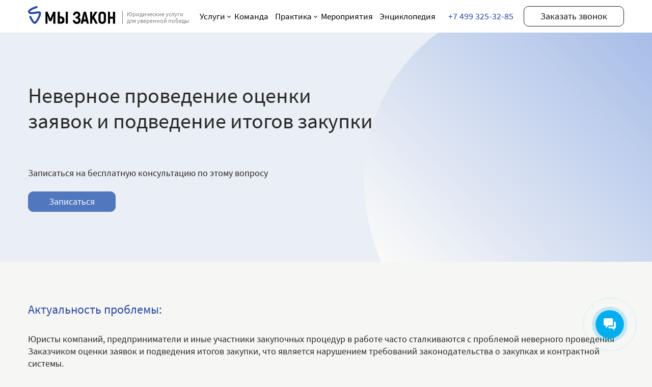

--- FILE ---
content_type: text/html; charset=UTF-8
request_url: https://myzakon.ru/enciclopedia/it/nezakonnye-trebovaniya-k-tovaru-a-takzhe-svedenij-i-dokumentov-ne-predusmotrennyh-polozheniem-o-zakupke-i-dejstvuyushhim-zakonodatelstvom-kopiya1.html
body_size: 39735
content:
<!DOCTYPE HTML>
<html>
<head>
    <link href="/app/css/app.min.css" rel="preload" as="style">
    <meta charset="utf-8"/>
    <base href="https://myzakon.ru/">
    <meta name="viewport" content="width=device-width, initial-scale=1, user-scalable=no"/>
    <link rel="stylesheet" href="app/css/app.min.css"/>
    <title>Неверное проведение оценки заявок и подведение итогов закупки</title>
    <meta name="description" content="Неверное проведение оценки заявок и подведение итогов закупки"/>
    <link rel="preload" href="/app/fonts/SourceSansPro-Regular.woff2" as="font" type="font/woff2" crossorigin>
    <link rel="preload" href="/app/fonts/SourceSansPro-SemiBold.woff2" as="font" type="font/woff2" crossorigin>
    <link rel="preload" href="/app/fonts/SourceSansPro-Light.woff2" as="font" type="font/woff2" crossorigin>
    <link rel="icon" href="/app/images/dist/favicon.svg" type="image/svg+xml">
    <!-- schema.org  -->
		<script type="application/ld+json">
		  {
			"@context": "https://schema.org/",
			  "@type": "Organization",
			  "name": "МЫ ЗАКОН",
			  "url": "https://myzakon.ru/",
			  "logo": "https://myzakon.ru/assets/images/system/logo_png.png",
			  "image": "https://myzakon.ru/assets/images/system/preview.jpg",
			  "description": "Юридическая помощь по вопросам госконтрактов. Консультации проводят дипломированные специалисты со стажем более 17 лет - юридическая группа МЫ ЗАКОН",
			  "address": {
				"@type": "PostalAddress",
				"streetAddress": "Старопименовский переулок 18",
				"addressLocality": "Москва",
				"postalCode": "125009"
			  },
			  "telephone": "+7 (499) 938-79-80"
			
		  }
		</script>
    <style>
        .masonry_item{
            padding: 13px;
            float: left
        }
    </style>
</head>

<body class="is-preload">

    <header>
    <div class="container">
        <div class="header">
            <a href="#" class="header_logo_link">
                <div class="header-logo">
                    <img src="app/images/dist/logo.svg" alt="">
                    <span>
                    Юридические услуги
                    <br>для уверенной победы
                </span>

                </div>
            </a>

            <div class="topnav" id="myTopnav">
                <div class="topnav-items">


                    <a class="dropdown-toggle topnav-item" data-bs-toggle="dropdown" aria-expanded="false"
                       data-bs-auto-close="outside">Услуги</a>
                    <div class="dropdown-menu" style="">
                        <div class="dropdown_wrapper-menutitle">
                            <div class="menu_title">Основные услуги</div>
                        </div>
                        <div class="practic_dropdown_wrapper">

                                                            <div class="menu_column">
                                    <a href="/uslugi/soprovozhdenie-torgov.html" class="menu-service-link"><span
                                                class="menu-service-title">Сопровождение торгов</span>
                                        <span class="menu-service-subtitle">Юридическое сопровождение закупок, торгов и тендеров по 223-ФЗ и 44-ФЗ</span></a>
                                </div>
                                                            <div class="menu_column">
                                    <a href="/uslugi/isklychenie-iz-rnp.html" class="menu-service-link"><span
                                                class="menu-service-title">Исключение из РНП</span>
                                        <span class="menu-service-subtitle">Защита компаний от попадания в реестр недобросовестных поставщиков (РНП), а так же исключение из РНП</span></a>
                                </div>
                                                            <div class="menu_column">
                                    <a href="/uslugi/predyavlenie-interesov-v-fas.html" class="menu-service-link"><span
                                                class="menu-service-title">Представление интересов в ФАС</span>
                                        <span class="menu-service-subtitle">Защитим интересы в различных ситуациях, связанных с антимонопольным законодательством</span></a>
                                </div>
                                                            <div class="menu_column">
                                    <a href="/uslugi/podgotovka-dokumentov.html" class="menu-service-link"><span
                                                class="menu-service-title">Подготовка документов</span>
                                        <span class="menu-service-subtitle">Оформления и подготовки различных видов юридических документов для сторон, ФАС, судов</span></a>
                                </div>
                                                            <div class="menu_column">
                                    <a href="/uslugi/obzhalovanie-itogov-torgov.html" class="menu-service-link"><span
                                                class="menu-service-title">Обжалование итогов торгов</span>
                                        <span class="menu-service-subtitle">Обжалование итогов закупок, жалоба в ФАС на отклонение заявки</span></a>
                                </div>
                            
                        </div>
                    </div>
                    <a href="/personal.html" class="topnav-item">Команда</a>
                    <a class="dropdown-toggle topnav-item" data-bs-toggle="dropdown" aria-expanded="false"
                       data-bs-auto-close="outside">Практика</a>
                    <div class="dropdown-menu" style="">
                        <div class="practic_dropdown_wrapper">
                                                            <div class="menu_column">
                                    <div class="menu_title">IT</div>
                                                                            <div class="menu_category">Нарушение на этапе закупки</div>
                                                                                    <a href="#menu-child-86" class="menu-collapse collapsed"
                                               data-bs-toggle="collapse" role="button" aria-expanded="false"
                                               data-bs-after-content=""
                                               aria-controls="menu-child-86">Необоснованное отклонение заявки</a>
                                            <div class="menu-toc collapse" id="menu-child-86">
                                                                                                    <a href="/enciclopedia/it/neobosnovannoe-otklonenie-zayavki-kopiya.html#46cd3a7d9b7f93fb2caa6ef0d1a22b23"
                                                       class="menu-toc-link">Отклонение заявки в связи с указанием Участником диапазона показателя товара вместо конкретного значения характеристики</a>
                                                                                                    <a href="/enciclopedia/it/neobosnovannoe-otklonenie-zayavki-kopiya.html#86f70227717dd1b207a0a54f6513706e"
                                                       class="menu-toc-link"> Отклонение заявки в связи с неуказанием ИНН учредителя и Общества</a>
                                                                                                    <a href="/enciclopedia/it/neobosnovannoe-otklonenie-zayavki-kopiya.html#1a7a4c6ec4b9927faf9979ca3e0ea0ac"
                                                       class="menu-toc-link">Отклонение заявки, соответствующей требованиям документации</a>
                                                                                                    <a href="/enciclopedia/it/neobosnovannoe-otklonenie-zayavki-kopiya.html#4fb70e6f3d3a978924065f83829e9252"
                                                       class="menu-toc-link">Отклонение заявки в связи с непредоставлением сведений, содержащихся в ЕГРЮЛ</a>
                                                                                                    <a href="/enciclopedia/it/neobosnovannoe-otklonenie-zayavki-kopiya.html#3869b6f6580ffe2cbba931d6c2339d8d"
                                                       class="menu-toc-link"> Отклонение заявки в связи с неуказанием значений показателей при отсутствии соответствующих требований в техническом задании</a>
                                                                                                    <a href="/enciclopedia/it/neobosnovannoe-otklonenie-zayavki-kopiya.html#25e64ee923111503649e5bdacddfce57"
                                                       class="menu-toc-link">Необоснованное отклонение заявки в связи с непредоставлением согласия на крупную сделку</a>
                                                                                                    <a href="/enciclopedia/it/neobosnovannoe-otklonenie-zayavki-kopiya.html#907d1bf2fc57a2df2a0ba846aee58452"
                                                       class="menu-toc-link">Отклонение заявки в отсутствие достаточных доказательств недостоверности изложенных в ней сведений. Отклонение заявки, соответствующей требованиям документации</a>
                                                                                            </div>
                                                                                    <a href="#menu-child-99" class="menu-collapse collapsed"
                                               data-bs-toggle="collapse" role="button" aria-expanded="false"
                                               data-bs-after-content=""
                                               aria-controls="menu-child-99">Предъявление избыточных требований к участнику, его опыту, квалификации, финансовому состоянию, предъявление дополнительных требований, противоречащих действующему законодательству.</a>
                                            <div class="menu-toc collapse" id="menu-child-99">
                                                                                                    <a href="/enciclopedia/it/predyavlenie-izbytochnyh-trebovanij-k-uchastniku-ego-opytu-kvalifikacii.html#8669bd23f7015c7a37fb6a7268e3dceb"
                                                       class="menu-toc-link">Предъявление избыточных требований к участнику, в частности наличию в штате специалистов в сертификатами Microsoft</a>
                                                                                                    <a href="/enciclopedia/it/predyavlenie-izbytochnyh-trebovanij-k-uchastniku-ego-opytu-kvalifikacii.html#6dfb52da246deb5b5e823422800a42c1"
                                                       class="menu-toc-link">Требование наличия у участников лицензии ФСБ, ВСТЭК</a>
                                                                                                    <a href="/enciclopedia/it/predyavlenie-izbytochnyh-trebovanij-k-uchastniku-ego-opytu-kvalifikacii.html#46bc7a8e10b4758d760ea4771e247210"
                                                       class="menu-toc-link">Требование справки ФНС с печатью</a>
                                                                                                    <a href="/enciclopedia/it/predyavlenie-izbytochnyh-trebovanij-k-uchastniku-ego-opytu-kvalifikacii.html#298f661782436d766b253dbd62eaecf4"
                                                       class="menu-toc-link">Требование наличия лицензии к видам работ, не относящихся к лицензируемым видам деятельности</a>
                                                                                            </div>
                                                                                    <a href="#menu-child-58" class="menu-collapse collapsed"
                                               data-bs-toggle="collapse" role="button" aria-expanded="false"
                                               data-bs-after-content=""
                                               aria-controls="menu-child-58">Нарушения, допущенные при размещении Заказчиком документации о закупке</a>
                                            <div class="menu-toc collapse" id="menu-child-58">
                                                                                                    <a href="/enciclopedia/it/narusheniya-dopushchennye-pri-razmeshchenii-zakazchikom-dokumentacii-o-zakupke.html#e4598b27dce5e5fb58d24aa447d9d494"
                                                       class="menu-toc-link">Неверное указание Заказчиком кода ОКПД2 при размещении закупки в ЕИС</a>
                                                                                                    <a href="/enciclopedia/it/narusheniya-dopushchennye-pri-razmeshchenii-zakazchikom-dokumentacii-o-zakupke.html#b0f9af3214626b5efc5e3fb79ae2ab69"
                                                       class="menu-toc-link"> Неустановление запрета на допуск иностранной продукции</a>
                                                                                                    <a href="/enciclopedia/it/narusheniya-dopushchennye-pri-razmeshchenii-zakazchikom-dokumentacii-o-zakupke.html#16c358e53bbd9318a34a0966a7fa797f"
                                                       class="menu-toc-link">Наличие антиконкурентного соглашения на этапе формирования закупочной документации</a>
                                                                                                    <a href="/enciclopedia/it/narusheniya-dopushchennye-pri-razmeshchenii-zakazchikom-dokumentacii-o-zakupke.html#999770629efbaad03694fea5d6cb9462"
                                                       class="menu-toc-link">Наличие противоречий в описании объекта закупки</a>
                                                                                                    <a href="/enciclopedia/it/narusheniya-dopushchennye-pri-razmeshchenii-zakazchikom-dokumentacii-o-zakupke.html#13ee476399449bb85c9de48621d707c3"
                                                       class="menu-toc-link">Включение в один лот радиоэлектронной продукции с ограничением допуска иностранной продукции и без ограничения</a>
                                                                                                    <a href="/enciclopedia/it/narusheniya-dopushchennye-pri-razmeshchenii-zakazchikom-dokumentacii-o-zakupke.html#8152ef0f98ec7538f7184ac24faf2e95"
                                                       class="menu-toc-link">Неправомерное установление запрета на допуск иностранной продукции</a>
                                                                                            </div>
                                                                                    <a href="#menu-child-107" class="menu-collapse collapsed"
                                               data-bs-toggle="collapse" role="button" aria-expanded="false"
                                               data-bs-after-content=""
                                               aria-controls="menu-child-107">Нарушения, допущенные в процедуре проведения закупки</a>
                                            <div class="menu-toc collapse" id="menu-child-107">
                                                                                                    <a href="/enciclopedia/it/nezakonnye-trebovaniya-k-tovaru-a-takzhe-svedenij-i-dokumentov-ne-predusmotrennyh-polozheniem-o-zakupke-i-dejstvuyushhim-zakonodatelstvom-kopiya.html#1af829fa8975d5595e2d3ecb09792026"
                                                       class="menu-toc-link">Множественные нарушения в процедуре закупки: допуск заявки без обеспечения, неприостановление процедуры и непродление сроков, отказ от разъяснений положений документации</a>
                                                                                                    <a href="/enciclopedia/it/nezakonnye-trebovaniya-k-tovaru-a-takzhe-svedenij-i-dokumentov-ne-predusmotrennyh-polozheniem-o-zakupke-i-dejstvuyushhim-zakonodatelstvom-kopiya.html#805552c29572ec72b379c977be8752aa"
                                                       class="menu-toc-link">Установление квалификационных требований, ограничивающих конкуренцию</a>
                                                                                                    <a href="/enciclopedia/it/nezakonnye-trebovaniya-k-tovaru-a-takzhe-svedenij-i-dokumentov-ne-predusmotrennyh-polozheniem-o-zakupke-i-dejstvuyushhim-zakonodatelstvom-kopiya.html#9c6e01edb95d4acd0347af416080e6af"
                                                       class="menu-toc-link">Неправомерное избрание неконкурентного способа закупки</a>
                                                                                                    <a href="/enciclopedia/it/nezakonnye-trebovaniya-k-tovaru-a-takzhe-svedenij-i-dokumentov-ne-predusmotrennyh-polozheniem-o-zakupke-i-dejstvuyushhim-zakonodatelstvom-kopiya.html#4799b2a251fc6ae5a6cbfc384de33f6b"
                                                       class="menu-toc-link">Неразмещение/ несвоевременное размещение информации в ЕИС</a>
                                                                                            </div>
                                                                                    <a href="#menu-child-110" class="menu-collapse collapsed"
                                               data-bs-toggle="collapse" role="button" aria-expanded="false"
                                               data-bs-after-content=""
                                               aria-controls="menu-child-110">Двойное привлечение к ответственности за нарушения, допущенные в процессе закупки</a>
                                            <div class="menu-toc collapse" id="menu-child-110">
                                                                                                    <a href="/enciclopedia/it/zaklyuchenie-libo-otkaz-ot-zaklyucheniya-dogovora-v-otsutstvie-zakonnyh-osnovanij-kopiya-2.html#df3c54a170eae1bc2d29fb8509c11623"
                                                       class="menu-toc-link">Привлечение к административной ответственности за одно нарушение двумя территориальными органами ФАС</a>
                                                                                            </div>
                                                                                    <a href="#menu-child-109" class="menu-collapse collapsed"
                                               data-bs-toggle="collapse" role="button" aria-expanded="false"
                                               data-bs-after-content=""
                                               aria-controls="menu-child-109">Заключение либо отказ от заключения договора в отсутствие законных оснований</a>
                                            <div class="menu-toc collapse" id="menu-child-109">
                                                                                                    <a href="/enciclopedia/it/nevernoe-provedenie-ocenki-zayavok-i-podvedenie-itogov-zakupki-kopiya-2.html#27e6ec10b54173deb78b12f339f1ef01"
                                                       class="menu-toc-link">Незаконное аннулирование результатов закупки УФАС</a>
                                                                                                    <a href="/enciclopedia/it/nevernoe-provedenie-ocenki-zayavok-i-podvedenie-itogov-zakupki-kopiya-2.html#474d63edfc3b9848801be3d9af5bfb5a"
                                                       class="menu-toc-link">Необоснованный отказ от заключения договора</a>
                                                                                            </div>
                                                                                    <a href="#menu-child-108" class="menu-collapse collapsed"
                                               data-bs-toggle="collapse" role="button" aria-expanded="false"
                                               data-bs-after-content=""
                                               aria-controls="menu-child-108">Неверное проведение оценки заявок и подведение итогов закупки</a>
                                            <div class="menu-toc collapse" id="menu-child-108">
                                                                                                    <a href="/enciclopedia/it/nezakonnye-trebovaniya-k-tovaru-a-takzhe-svedenij-i-dokumentov-ne-predusmotrennyh-polozheniem-o-zakupke-i-dejstvuyushhim-zakonodatelstvom-kopiya1.html#5b2b64d2fcd01aacab28b8ba9ce544ee"
                                                       class="menu-toc-link">Неверная оценка заявок</a>
                                                                                                    <a href="/enciclopedia/it/nezakonnye-trebovaniya-k-tovaru-a-takzhe-svedenij-i-dokumentov-ne-predusmotrennyh-polozheniem-o-zakupke-i-dejstvuyushhim-zakonodatelstvom-kopiya1.html#341ce6f2143f7da2eb0fe223308a53e8"
                                                       class="menu-toc-link">Неправомерный допуск заявки участника с товаром иностранного происхождения</a>
                                                                                                    <a href="/enciclopedia/it/nezakonnye-trebovaniya-k-tovaru-a-takzhe-svedenij-i-dokumentov-ne-predusmotrennyh-polozheniem-o-zakupke-i-dejstvuyushhim-zakonodatelstvom-kopiya1.html#a09133e5fbbe9e676254b7bee1e939ac"
                                                       class="menu-toc-link">Установление критериев оценки, ограничивающих конкуренцию</a>
                                                                                            </div>
                                                                                    <a href="#menu-child-106" class="menu-collapse collapsed"
                                               data-bs-toggle="collapse" role="button" aria-expanded="false"
                                               data-bs-after-content=""
                                               aria-controls="menu-child-106">Незаконные требования к товару, а также сведений и документов, не предусмотренных положением о закупке и действующим законодательством</a>
                                            <div class="menu-toc collapse" id="menu-child-106">
                                                                                                    <a href="/enciclopedia/it/narusheniya-dopushhennye-zakazchikom-na-etape-zaklyucheniya-dogovora-kopiya-21.html#9f65876c32e221dc5533df756211211c"
                                                       class="menu-toc-link">Требование указания страны происхождения товара применительно к контракту на выполнение работ</a>
                                                                                                    <a href="/enciclopedia/it/narusheniya-dopushhennye-zakazchikom-na-etape-zaklyucheniya-dogovora-kopiya-21.html#3c788423d4a17a719649901d7b4a00ba"
                                                       class="menu-toc-link">Установление дополнительных требований к работам, не предусмотренных законодательством</a>
                                                                                            </div>
                                                                                                                    <div class="menu_category">Нарушение на этапе исполнения договора</div>
                                                                                    <a href="#menu-child-56" class="menu-collapse collapsed"
                                               data-bs-toggle="collapse" role="button" aria-expanded="false"
                                               data-bs-after-content=""
                                               aria-controls="menu-child-56">Необоснованное применение Заказчиком мер ответственности к Исполнителю/Применение нескольких видов ответственности за одно нарушение</a>
                                            <div class="menu-toc collapse" id="menu-child-56">
                                                                                                    <a href="/enciclopedia/it/neobosnovannoe-primenenie-zakazchikom-mer-otvetstvennosti-k-ispolnitelyu-primenenie-neskolkih-vidov-otvetstvennosti-za-odno-narushenie-2.html#57529d0ee651aa55a7fd07126a3a2b0c"
                                                       class="menu-toc-link">Необоснованное применение мер ответственности к Исполнителю при соответствии поставленного товара нуждам Заказчика</a>
                                                                                                    <a href="/enciclopedia/it/neobosnovannoe-primenenie-zakazchikom-mer-otvetstvennosti-k-ispolnitelyu-primenenie-neskolkih-vidov-otvetstvennosti-za-odno-narushenie-2.html#d4b1d696b935759dcc7de78970495db9"
                                                       class="menu-toc-link">Взыскание неустойки за пределами срока исковой давности</a>
                                                                                                    <a href="/enciclopedia/it/neobosnovannoe-primenenie-zakazchikom-mer-otvetstvennosti-k-ispolnitelyu-primenenie-neskolkih-vidov-otvetstvennosti-za-odno-narushenie-2.html#44fbbc38cdc47d72dd7e3a700535a7b4"
                                                       class="menu-toc-link">Начисление неустойки в случае, когда дата исполнения контракта меньше даты его заключения</a>
                                                                                            </div>
                                                                                    <a href="#menu-child-55" class="menu-collapse collapsed"
                                               data-bs-toggle="collapse" role="button" aria-expanded="false"
                                               data-bs-after-content=""
                                               aria-controls="menu-child-55">Несвоевременная либо неполная оплата Заказчиком поставленного товара/ выполненных работ по договору</a>
                                            <div class="menu-toc collapse" id="menu-child-55">
                                                                                                    <a href="/enciclopedia/it/nesvoevremennaya-libo-nepolnaya-oplata-zakazchikom-postavlennogo-tovara-vypolnennyh-rabot-po-dogovoru-2.html#04ce67f18d21868be34d7bbde0f0c65b"
                                                       class="menu-toc-link">Отказ Заказчика от оплаты выполненных работ по договору</a>
                                                                                                    <a href="/enciclopedia/it/nesvoevremennaya-libo-nepolnaya-oplata-zakazchikom-postavlennogo-tovara-vypolnennyh-rabot-po-dogovoru-2.html#c71014717e19ab6dbd174e0ea65915ed"
                                                       class="menu-toc-link">Отказ Заказчика от оплаты фактически выполненных и принятых работ в связи с отсутствием лицензии</a>
                                                                                            </div>
                                                                                    <a href="#menu-child-54" class="menu-collapse collapsed"
                                               data-bs-toggle="collapse" role="button" aria-expanded="false"
                                               data-bs-after-content=""
                                               aria-controls="menu-child-54">Отказ Заказчика от приемки и оплаты поставленных товаров, работ, услуг</a>
                                            <div class="menu-toc collapse" id="menu-child-54">
                                                                                                    <a href="/enciclopedia/it/otkaz-zakazchika-ot-priemki-i-oplaty-postavlennyh-tovarov-rabot-uslug-2.html#251ab29c9fa0f66a1c8c92debc24a9cf"
                                                       class="menu-toc-link">Отказ Заказчика от приемки и оплаты поставленных товаров, работ, услуг в отсутствие оснований</a>
                                                                                            </div>
                                                                                    <a href="#menu-child-105" class="menu-collapse collapsed"
                                               data-bs-toggle="collapse" role="button" aria-expanded="false"
                                               data-bs-after-content=""
                                               aria-controls="menu-child-105">Необоснованное включение сведений в РНП</a>
                                            <div class="menu-toc collapse" id="menu-child-105">
                                                                                                    <a href="/enciclopedia/it/narusheniya-dopushhennye-zakazchikom-na-etape-zaklyucheniya-dogovora-kopiya-2.html#6ebb71506c0d66a04ac93578de55fb0b"
                                                       class="menu-toc-link">Включение сведений в отношении Исполнителя в РНП в отсутствие признаков недобросовестности на стадии исполнения контракта</a>
                                                                                                    <a href="/enciclopedia/it/narusheniya-dopushhennye-zakazchikom-na-etape-zaklyucheniya-dogovora-kopiya-2.html#5a4a51e845088fb1993aa884d375f5b2"
                                                       class="menu-toc-link">Включение сведений в РНП при невозможности исполнения договора ввиду обстоятельств непреодолимой силы</a>
                                                                                            </div>
                                                                                                                    <div class="menu_category">Нарушуение на этапе заключения договора</div>
                                                                                    <a href="#menu-child-52" class="menu-collapse collapsed"
                                               data-bs-toggle="collapse" role="button" aria-expanded="false"
                                               data-bs-after-content=""
                                               aria-controls="menu-child-52">Незаконный отказ Заказчика от подписания договора/от договора после подписания</a>
                                            <div class="menu-toc collapse" id="menu-child-52">
                                                                                                    <a href="/enciclopedia/it/nezakonnyj-otkaz-zakazchika-ot-podpisaniya-dogovora-ot-dogovora-posle-podpisaniya-2.html#5ac0f82d37d91a7af1a28fbb9702a680"
                                                       class="menu-toc-link">Отказ Заказчика от заключения договора в отсутствие обстоятельств непреодолимой силы</a>
                                                                                            </div>
                                                                                    <a href="#menu-child-51" class="menu-collapse collapsed"
                                               data-bs-toggle="collapse" role="button" aria-expanded="false"
                                               data-bs-after-content=""
                                               aria-controls="menu-child-51">Необоснованное включение сведений в РНП</a>
                                            <div class="menu-toc collapse" id="menu-child-51">
                                                                                                    <a href="/enciclopedia/it/neobosnovannoe-vklyuchenie-svedenij-v-rnp-2.html#b8455c745101b883c8a7c51c1f25edce"
                                                       class="menu-toc-link">Необоснованное включение в РНП победителя, отказавшегося заключать контракт по безосновательно сниженной цене.</a>
                                                                                            </div>
                                                                                    <a href="#menu-child-50" class="menu-collapse collapsed"
                                               data-bs-toggle="collapse" role="button" aria-expanded="false"
                                               data-bs-after-content=""
                                               aria-controls="menu-child-50">Нарушения, допущенные иными участниками Закупки при предоставлении информации/заключении договора</a>
                                            <div class="menu-toc collapse" id="menu-child-50">
                                                                                                    <a href="/enciclopedia/it/narusheniya-dopushchennye-inymi-uchastnikami-zakupki-pri-predostavlenii-informacii-zaklyuchenii-dogovora.html#2d25b414c46c3c4ce5cd0b9a57f6e548"
                                                       class="menu-toc-link">Заключение договора с участником на основании антиконкурентного соглашения</a>
                                                                                            </div>
                                                                                    <a href="#menu-child-53" class="menu-collapse collapsed"
                                               data-bs-toggle="collapse" role="button" aria-expanded="false"
                                               data-bs-after-content=""
                                               aria-controls="menu-child-53">Необоснованное снижение цены контракта Заказчиком</a>
                                            <div class="menu-toc collapse" id="menu-child-53">
                                                                                                    <a href="/enciclopedia/it/neobosnovannoe-snizhenie-ceny-kontrakta-zakazchikom-2.html#5d74b13b65d709d58cc9a23d7e6d7fbe"
                                                       class="menu-toc-link">Незаконное применение нац. режима и снижение цены контракта   </a>
                                                                                                    <a href="/enciclopedia/it/neobosnovannoe-snizhenie-ceny-kontrakta-zakazchikom-2.html#ecca707ff37351dd0171311d46609f73"
                                                       class="menu-toc-link">Непреминение нац. режима в отношении победителя,  предложившего иностранный товар</a>
                                                                                            </div>
                                                                                    <a href="#menu-child-49" class="menu-collapse collapsed"
                                               data-bs-toggle="collapse" role="button" aria-expanded="false"
                                               data-bs-after-content=""
                                               aria-controls="menu-child-49">Нарушения, допущенные Заказчиком на этапе  заключения договора</a>
                                            <div class="menu-toc collapse" id="menu-child-49">
                                                                                                    <a href="/enciclopedia/it/narusheniya-dopushchennye-zakazchikom-na-ehtape-zaklyucheniya-dogovora-2.html#995b2d289b8aebc522f1ead2f0af197f"
                                                       class="menu-toc-link">Заключение договора с участником, заявка которого не соответствует требованиям документации</a>
                                                                                            </div>
                                                                                                            </div>




                                                            <div class="menu_column">
                                    <div class="menu_title">Строительство</div>
                                                                            <div class="menu_category">Нарушение на этапе закупки</div>
                                                                                    <a href="#menu-child-199" class="menu-collapse collapsed"
                                               data-bs-toggle="collapse" role="button" aria-expanded="false"
                                               data-bs-after-content=""
                                               aria-controls="menu-child-199">Нарушения, допущенные в процедуре проведения закупки</a>
                                            <div class="menu-toc collapse" id="menu-child-199">
                                                                                                    <a href="/enciclopedia/stroitelstvo/narusheniya-dopushchennye-v-procedure-provedeniya-zakupki-2.html#f63174abd0d33f627ac1d348e69aed29"
                                                       class="menu-toc-link">Наличие антиконкурентного соглашения между Заказчиком и участником закупки, включение в документацию положений, исключающих участие иных участников в закупке</a>
                                                                                                    <a href="/enciclopedia/stroitelstvo/narusheniya-dopushchennye-v-procedure-provedeniya-zakupki-2.html#f69ba339b0078ac4dfab2fe532ce2ed9"
                                                       class="menu-toc-link">Создание Заказчиком условий для победы конкретного участника закупки</a>
                                                                                                    <a href="/enciclopedia/stroitelstvo/narusheniya-dopushchennye-v-procedure-provedeniya-zakupki-2.html#6a6abe204e869722e668cdebe2fd6813"
                                                       class="menu-toc-link">Искусственное дробление лота в целях закупки у единственных поставщиков</a>
                                                                                                    <a href="/enciclopedia/stroitelstvo/narusheniya-dopushchennye-v-procedure-provedeniya-zakupki-2.html#d6d31a1e7f1e58a0ae38386aa3013808"
                                                       class="menu-toc-link">Неверное избрание способа закупки</a>
                                                                                                    <a href="/enciclopedia/stroitelstvo/narusheniya-dopushchennye-v-procedure-provedeniya-zakupki-2.html#ea8ad4a1cd020fb2d52034756483858c"
                                                       class="menu-toc-link">Заключение контракта с едпоставщиком в отсутствие срочности и форс-мажора</a>
                                                                                                    <a href="/enciclopedia/stroitelstvo/narusheniya-dopushchennye-v-procedure-provedeniya-zakupki-2.html#d1fa16c428feaf3e56ef0c74197c790d"
                                                       class="menu-toc-link">Нарушение установленного порядка проведения аукциона, отклонение заявки по формальным основаниям</a>
                                                                                                    <a href="/enciclopedia/stroitelstvo/narusheniya-dopushchennye-v-procedure-provedeniya-zakupki-2.html#6e0470ff09d6fc8d31e46ceffbd7c249"
                                                       class="menu-toc-link">Ограничение конкуренции в процессе закупки</a>
                                                                                                    <a href="/enciclopedia/stroitelstvo/narusheniya-dopushchennye-v-procedure-provedeniya-zakupki-2.html#dbf99b753a6f827c39f2d007a5e0409c"
                                                       class="menu-toc-link">Установление заказчиком необоснованно коротких сроков подачи предложений</a>
                                                                                            </div>
                                                                                    <a href="#menu-child-7" class="menu-collapse collapsed"
                                               data-bs-toggle="collapse" role="button" aria-expanded="false"
                                               data-bs-after-content=""
                                               aria-controls="menu-child-7">Нарушения, допущенные при размещении Заказчиком документации о закупке</a>
                                            <div class="menu-toc collapse" id="menu-child-7">
                                                                                                    <a href="/enciclopedia/stroitelstvo/narusheniya-dopushhennye-pri-razmeshhenii-zakazchikom-dokumentacii-o-zakupke.html#7ae19d0b63221a79e01749bf2f0b5e05"
                                                       class="menu-toc-link">Нарушения положений закупочной документации по порядку оценки и сопоставления заявок участников закупки. </a>
                                                                                                    <a href="/enciclopedia/stroitelstvo/narusheniya-dopushhennye-pri-razmeshhenii-zakazchikom-dokumentacii-o-zakupke.html#f4ad3aaf4498b3e0446546a05b69da7a"
                                                       class="menu-toc-link">Несоответствие положений проекта Контракта (Договора) действующему законодательству</a>
                                                                                                    <a href="/enciclopedia/stroitelstvo/narusheniya-dopushhennye-pri-razmeshhenii-zakazchikom-dokumentacii-o-zakupke.html#cea08daace1463b4a5486a71430b0ffe"
                                                       class="menu-toc-link">Неразмещение или неверное размещение проектной документации</a>
                                                                                                    <a href="/enciclopedia/stroitelstvo/narusheniya-dopushhennye-pri-razmeshhenii-zakazchikom-dokumentacii-o-zakupke.html#c8eca8c52e8a3c5015ff6704e53f4dcb"
                                                       class="menu-toc-link">Укрупнение лота путем включение в один лот двух объектов строительства</a>
                                                                                                    <a href="/enciclopedia/stroitelstvo/narusheniya-dopushhennye-pri-razmeshhenii-zakazchikom-dokumentacii-o-zakupke.html#9eabf3dfc95aa1b68829d1facffb2e3d"
                                                       class="menu-toc-link">Неразмещение в составе закупочной документации графиков выполнения работ и их оплаты</a>
                                                                                                    <a href="/enciclopedia/stroitelstvo/narusheniya-dopushhennye-pri-razmeshhenii-zakazchikom-dokumentacii-o-zakupke.html#d4d1452050e5ae2ea49a9b0644f8dd22"
                                                       class="menu-toc-link">Включение в предмет аукциона в виде одного лота технологически и функционально не связанных между собой работ</a>
                                                                                                    <a href="/enciclopedia/stroitelstvo/narusheniya-dopushhennye-pri-razmeshhenii-zakazchikom-dokumentacii-o-zakupke.html#53f5953be84f8294f75477fa58b4d9ac"
                                                       class="menu-toc-link">Необоснованное укрупнение лота путем включения в предмет закупки работ и поставки оборудования</a>
                                                                                                    <a href="/enciclopedia/stroitelstvo/narusheniya-dopushhennye-pri-razmeshhenii-zakazchikom-dokumentacii-o-zakupke.html#b198811d77e0647d6aa1250fcd5ba95e"
                                                       class="menu-toc-link">Многочисленные нарушения законодательства о закупках</a>
                                                                                                    <a href="/enciclopedia/stroitelstvo/narusheniya-dopushhennye-pri-razmeshhenii-zakazchikom-dokumentacii-o-zakupke.html#f7d276c72dbf3df514eeb7d10b98585d"
                                                       class="menu-toc-link">Наличие противоречий и несоответствий в аукционной документации</a>
                                                                                                    <a href="/enciclopedia/stroitelstvo/narusheniya-dopushhennye-pri-razmeshhenii-zakazchikom-dokumentacii-o-zakupke.html#6483625224de8e2e7b499e147770b52c"
                                                       class="menu-toc-link">Неразмещение подписанного проекта договора  в ЕИС</a>
                                                                                                    <a href="/enciclopedia/stroitelstvo/narusheniya-dopushhennye-pri-razmeshhenii-zakazchikom-dokumentacii-o-zakupke.html#7c8e23e5520db757a7255ccf242cb609"
                                                       class="menu-toc-link">Включение в документацию графика работ, противоречащего требованиям методики</a>
                                                                                            </div>
                                                                                    <a href="#menu-child-111" class="menu-collapse collapsed"
                                               data-bs-toggle="collapse" role="button" aria-expanded="false"
                                               data-bs-after-content=""
                                               aria-controls="menu-child-111">Предъявление избыточных требований к участнику, его опыту, квалификации, финансовому состоянию, либо непредъявление требований, установленных действующим законодательством</a>
                                            <div class="menu-toc collapse" id="menu-child-111">
                                                                                                    <a href="/enciclopedia/stroitelstvo/predyavlenie-izbytochnyh-trebovanij-k-uchastniku-ego-opytu-kvalifikacii-finansovomu-sostoyaniyu-predyavlenie-doptrebovanij-protivorechashhih-dejstvuyushhemu-zakonodatelstvu-kopiya-2.html#a2e624b4091649059103e9d38c23368e"
                                                       class="menu-toc-link">Определение чрезмерно высокой цены к договорам, представляемым в подтверждение опыта участника</a>
                                                                                                    <a href="/enciclopedia/stroitelstvo/predyavlenie-izbytochnyh-trebovanij-k-uchastniku-ego-opytu-kvalifikacii-finansovomu-sostoyaniyu-predyavlenie-doptrebovanij-protivorechashhih-dejstvuyushhemu-zakonodatelstvu-kopiya-2.html#4939205d431ccd6ef10c31853ccda6ce"
                                                       class="menu-toc-link">Незаконные требования участия в СРО</a>
                                                                                                    <a href="/enciclopedia/stroitelstvo/predyavlenie-izbytochnyh-trebovanij-k-uchastniku-ego-opytu-kvalifikacii-finansovomu-sostoyaniyu-predyavlenie-doptrebovanij-protivorechashhih-dejstvuyushhemu-zakonodatelstvu-kopiya-2.html#870927d759e2c34afdf73593d4606228"
                                                       class="menu-toc-link">Установление избыточных требований к опыту участника</a>
                                                                                                    <a href="/enciclopedia/stroitelstvo/predyavlenie-izbytochnyh-trebovanij-k-uchastniku-ego-opytu-kvalifikacii-finansovomu-sostoyaniyu-predyavlenie-doptrebovanij-protivorechashhih-dejstvuyushhemu-zakonodatelstvu-kopiya-2.html#37defa2c4dc5284c9cf3cf9a06d29805"
                                                       class="menu-toc-link">Требование Заказчика подтверждения опыта исключительно договорами без применения штрафных санкций</a>
                                                                                                    <a href="/enciclopedia/stroitelstvo/predyavlenie-izbytochnyh-trebovanij-k-uchastniku-ego-opytu-kvalifikacii-finansovomu-sostoyaniyu-predyavlenie-doptrebovanij-protivorechashhih-dejstvuyushhemu-zakonodatelstvu-kopiya-2.html#e7faf760090300d89172225c5317953f"
                                                       class="menu-toc-link">Требования Заказчика подтверждения опыта исключительно договорами, где участник выступал в качестве Генподрядчика</a>
                                                                                                    <a href="/enciclopedia/stroitelstvo/predyavlenie-izbytochnyh-trebovanij-k-uchastniku-ego-opytu-kvalifikacii-finansovomu-sostoyaniyu-predyavlenie-doptrebovanij-protivorechashhih-dejstvuyushhemu-zakonodatelstvu-kopiya-2.html#81b056d1411507363b30189f4a9c823b"
                                                       class="menu-toc-link">Неустановление в документации перечня документов к подтверждению опыта, неустановление запрета на допуск иностранных лиц</a>
                                                                                                    <a href="/enciclopedia/stroitelstvo/predyavlenie-izbytochnyh-trebovanij-k-uchastniku-ego-opytu-kvalifikacii-finansovomu-sostoyaniyu-predyavlenie-doptrebovanij-protivorechashhih-dejstvuyushhemu-zakonodatelstvu-kopiya-2.html#448689666dd268d331ede0f8da54c4ab"
                                                       class="menu-toc-link">Установление завышенного порога стоимости договора в подтверждение опыта, без указания вида работ; установление требований к участникам о согласовании состава бетонной смеси</a>
                                                                                                    <a href="/enciclopedia/stroitelstvo/predyavlenie-izbytochnyh-trebovanij-k-uchastniku-ego-opytu-kvalifikacii-finansovomu-sostoyaniyu-predyavlenie-doptrebovanij-protivorechashhih-dejstvuyushhemu-zakonodatelstvu-kopiya-2.html#03bafdf75caf3422ae668dc580ff9556"
                                                       class="menu-toc-link">Неустановление требования участия в СРО</a>
                                                                                                    <a href="/enciclopedia/stroitelstvo/predyavlenie-izbytochnyh-trebovanij-k-uchastniku-ego-opytu-kvalifikacii-finansovomu-sostoyaniyu-predyavlenie-doptrebovanij-protivorechashhih-dejstvuyushhemu-zakonodatelstvu-kopiya-2.html#172a4250befdc3208942aa6ce2b00572"
                                                       class="menu-toc-link">Установление избыточного требования наличия лицензии МЧС</a>
                                                                                                    <a href="/enciclopedia/stroitelstvo/predyavlenie-izbytochnyh-trebovanij-k-uchastniku-ego-opytu-kvalifikacii-finansovomu-sostoyaniyu-predyavlenie-doptrebovanij-protivorechashhih-dejstvuyushhemu-zakonodatelstvu-kopiya-2.html#ac6f1d170cde4260be99a0d5692575b4"
                                                       class="menu-toc-link">Неверное определение доптребований </a>
                                                                                                    <a href="/enciclopedia/stroitelstvo/predyavlenie-izbytochnyh-trebovanij-k-uchastniku-ego-opytu-kvalifikacii-finansovomu-sostoyaniyu-predyavlenie-doptrebovanij-protivorechashhih-dejstvuyushhemu-zakonodatelstvu-kopiya-2.html#9ca121a34db3c6cbc971414f7e933c46"
                                                       class="menu-toc-link">Установление многочисленных избыточных требований к участникам</a>
                                                                                                    <a href="/enciclopedia/stroitelstvo/predyavlenie-izbytochnyh-trebovanij-k-uchastniku-ego-opytu-kvalifikacii-finansovomu-sostoyaniyu-predyavlenie-doptrebovanij-protivorechashhih-dejstvuyushhemu-zakonodatelstvu-kopiya-2.html#2e947972cae34f611d13396774fcd128"
                                                       class="menu-toc-link">Избыточные требования к минимальной стоимости контрактов и их сроку</a>
                                                                                                    <a href="/enciclopedia/stroitelstvo/predyavlenie-izbytochnyh-trebovanij-k-uchastniku-ego-opytu-kvalifikacii-finansovomu-sostoyaniyu-predyavlenie-doptrebovanij-protivorechashhih-dejstvuyushhemu-zakonodatelstvu-kopiya-2.html#2a2cfd73638ba86f5214a49352881358"
                                                       class="menu-toc-link">Установление заниженного требования к уровню ответственности члена СРО</a>
                                                                                            </div>
                                                                                    <a href="#menu-child-112" class="menu-collapse collapsed"
                                               data-bs-toggle="collapse" role="button" aria-expanded="false"
                                               data-bs-after-content=""
                                               aria-controls="menu-child-112">Незаконные требования к предмету закупки, а также требования предоставления сведений и документов, не предусмотренных положением о закупке и действующим законодательством</a>
                                            <div class="menu-toc collapse" id="menu-child-112">
                                                                                                    <a href="/enciclopedia/stroitelstvo/nezakonnye-trebovaniya-k-predmetu-zakupki-a-takzhe-trebovaniya-predostavleniya-svedenij-i-dokumentov.html#8ae8edab7941a4f1ae89c085c2fb402b"
                                                       class="menu-toc-link">Требования о предоставлении информации по опыту участника с отметкой «исполнение завершено»</a>
                                                                                                    <a href="/enciclopedia/stroitelstvo/nezakonnye-trebovaniya-k-predmetu-zakupki-a-takzhe-trebovaniya-predostavleniya-svedenij-i-dokumentov.html#f230875ea3547babc5322b1dc89d78f4"
                                                       class="menu-toc-link">Требование о предоставлении выписки из СРО</a>
                                                                                                    <a href="/enciclopedia/stroitelstvo/nezakonnye-trebovaniya-k-predmetu-zakupki-a-takzhe-trebovaniya-predostavleniya-svedenij-i-dokumentov.html#99b54b420f4bb46da9ff57dc9a803d39"
                                                       class="menu-toc-link">Требование о предоставлении доказательств наличия опыта в выполнении работ исключительно по государственным (муниципальным) контрактам и договорам, заключенным в рамках Закона N 223-ФЗ</a>
                                                                                                    <a href="/enciclopedia/stroitelstvo/nezakonnye-trebovaniya-k-predmetu-zakupki-a-takzhe-trebovaniya-predostavleniya-svedenij-i-dokumentov.html#ca16584ffb1a4ff526f8ee2eae5866bf"
                                                       class="menu-toc-link">Установление Заказчиком требования к техническим характеристикам поставляемого товара с указанием технических условий конкретного завода-изготовителя</a>
                                                                                                    <a href="/enciclopedia/stroitelstvo/nezakonnye-trebovaniya-k-predmetu-zakupki-a-takzhe-trebovaniya-predostavleniya-svedenij-i-dokumentov.html#9820c145ab077bbbc3b08cf61dd6e7d6"
                                                       class="menu-toc-link">Установление требований к наименованию страны товара и конкретных показателей товара при закупке работ</a>
                                                                                                    <a href="/enciclopedia/stroitelstvo/nezakonnye-trebovaniya-k-predmetu-zakupki-a-takzhe-trebovaniya-predostavleniya-svedenij-i-dokumentov.html#568949762c7dd02307f63ec44712e2e8"
                                                       class="menu-toc-link">Требование подтверждения опыта договорами, исполненными в течение года</a>
                                                                                            </div>
                                                                                    <a href="#menu-child-113" class="menu-collapse collapsed"
                                               data-bs-toggle="collapse" role="button" aria-expanded="false"
                                               data-bs-after-content=""
                                               aria-controls="menu-child-113">Неверное проведение оценки заявок и подведение итогов закупки</a>
                                            <div class="menu-toc collapse" id="menu-child-113">
                                                                                                    <a href="/enciclopedia/stroitelstvo/nevernoe-provedenie-ocenki-zayavok-i-podvedenie-itogov-zakupki-kopiya-21.html#9405f2497e78c1e79a812bf5ffa0b5da"
                                                       class="menu-toc-link">Неверный подсчет баллов при оценке коллективного участника </a>
                                                                                                    <a href="/enciclopedia/stroitelstvo/nevernoe-provedenie-ocenki-zayavok-i-podvedenie-itogov-zakupki-kopiya-21.html#c43cb73ae935d12720498b77f677af7f"
                                                       class="menu-toc-link">Положительная оценка заявок, не соответствующих требованиям законодательства </a>
                                                                                                    <a href="/enciclopedia/stroitelstvo/nevernoe-provedenie-ocenki-zayavok-i-podvedenie-itogov-zakupki-kopiya-21.html#9aedf1c193fdf9f0e9e3c4977877bd31"
                                                       class="menu-toc-link">Неправомерный допуск заявки участника, не имеющего необходимого уровня ответственности члена СРО</a>
                                                                                                    <a href="/enciclopedia/stroitelstvo/nevernoe-provedenie-ocenki-zayavok-i-podvedenie-itogov-zakupki-kopiya-21.html#e767690f0854f1c2b1a85e5a9150a625"
                                                       class="menu-toc-link">Нарушения Заказчика в порядке подсчета баллов</a>
                                                                                                    <a href="/enciclopedia/stroitelstvo/nevernoe-provedenie-ocenki-zayavok-i-podvedenie-itogov-zakupki-kopiya-21.html#83658b9b393c3a175fc2a27cf461116d"
                                                       class="menu-toc-link">Неверное установление нестоимостных критериев оценки заявки</a>
                                                                                                    <a href="/enciclopedia/stroitelstvo/nevernoe-provedenie-ocenki-zayavok-i-podvedenie-itogov-zakupki-kopiya-21.html#9521c743d79f8962342e87a18c6ae983"
                                                       class="menu-toc-link">Допуск заявки участника, не подтвердившего наличие опыта, соответствующего требованиям </a>
                                                                                                    <a href="/enciclopedia/stroitelstvo/nevernoe-provedenie-ocenki-zayavok-i-podvedenie-itogov-zakupki-kopiya-21.html#ef4d0b6b3d00b67cd875cf31ef7f5aee"
                                                       class="menu-toc-link">Неначисление баллов по договорам, подтверждающим опыт участника, за пределами трехлетнего срока</a>
                                                                                                    <a href="/enciclopedia/stroitelstvo/nevernoe-provedenie-ocenki-zayavok-i-podvedenie-itogov-zakupki-kopiya-21.html#6f94dd967a8778e4d26dfc828980ccd5"
                                                       class="menu-toc-link">Установление порядка оценки заявок, противоречащего требованиям закона</a>
                                                                                                    <a href="/enciclopedia/stroitelstvo/nevernoe-provedenie-ocenki-zayavok-i-podvedenie-itogov-zakupki-kopiya-21.html#9ce6dceab8bd42fb3635a7a1f5c4eed7"
                                                       class="menu-toc-link">Установление критериев оценки заявок, не коррелирующих с объектом закупки, отсутствие пропорциональной зависимости между количеством присваиваемых баллов и представленных к количественной оценке сведений</a>
                                                                                                    <a href="/enciclopedia/stroitelstvo/nevernoe-provedenie-ocenki-zayavok-i-podvedenie-itogov-zakupki-kopiya-21.html#04d554eba6674856bf7e1c932ee47e77"
                                                       class="menu-toc-link">Необоснованное занижение баллов по заявке</a>
                                                                                            </div>
                                                                                    <a href="#menu-child-114" class="menu-collapse collapsed"
                                               data-bs-toggle="collapse" role="button" aria-expanded="false"
                                               data-bs-after-content=""
                                               aria-controls="menu-child-114">Заключение либо отказ от заключения договора в отсутствие законных оснований</a>
                                            <div class="menu-toc collapse" id="menu-child-114">
                                                                                                    <a href="/enciclopedia/stroitelstvo/zaklyuchenie-libo-otkaz-ot-zaklyucheniya-dogovora-v-otsutstvie-zakonnyh-osnovanij-kopiya-21.html#c870f2ad96da84ed00da8ecf4f6cc09e"
                                                       class="menu-toc-link">Заключение договора с единственным поставщиком в отсутствие оснований</a>
                                                                                            </div>
                                                                                    <a href="#menu-child-190" class="menu-collapse collapsed"
                                               data-bs-toggle="collapse" role="button" aria-expanded="false"
                                               data-bs-after-content=""
                                               aria-controls="menu-child-190">Неправомерные действия участников закупки</a>
                                            <div class="menu-toc collapse" id="menu-child-190">
                                                                                                    <a href="/enciclopedia/stroitelstvo/nepravomernye-dejstviya-uchastnikov-zakupki.html#9ebe92b29988caa70ad12e5bcd358245"
                                                       class="menu-toc-link">Предоставление участниками закупки сведений, не соответствующих действительности, в целях получения конкурентных преимуществ</a>
                                                                                                    <a href="/enciclopedia/stroitelstvo/nepravomernye-dejstviya-uchastnikov-zakupki.html#eb32d5470d45659e61004a9e14ab75cc"
                                                       class="menu-toc-link">Предоставление участниками фиктивных договоров  в подтверждение опыта</a>
                                                                                                    <a href="/enciclopedia/stroitelstvo/nepravomernye-dejstviya-uchastnikov-zakupki.html#2db4260596985f8326662941780cfad5"
                                                       class="menu-toc-link">Заключение антиконкурентного соглашения между участниками закупки в целях поддержания цены</a>
                                                                                            </div>
                                                                                    <a href="#menu-child-191" class="menu-collapse collapsed"
                                               data-bs-toggle="collapse" role="button" aria-expanded="false"
                                               data-bs-after-content=""
                                               aria-controls="menu-child-191">Необоснованное отклонение заявки</a>
                                            <div class="menu-toc collapse" id="menu-child-191">
                                                                                                    <a href="/enciclopedia/stroitelstvo/neobosnovannoe-otklonenie-zayavki1.html#f7f6140cc8cd87d0d6b4ffb87568b094"
                                                       class="menu-toc-link">Незаконный отказ Заказчика от принятия документов в подтверждение опыта участника, повлекший отклонение его заявки</a>
                                                                                                    <a href="/enciclopedia/stroitelstvo/neobosnovannoe-otklonenie-zayavki1.html#28e89bc98ba49da9c7bb85ea9f1d0328"
                                                       class="menu-toc-link">Отказ в допуске заявки участника по формальным основаниям</a>
                                                                                                    <a href="/enciclopedia/stroitelstvo/neobosnovannoe-otklonenie-zayavki1.html#fdb75f3145185bd7dee479eddf330dc9"
                                                       class="menu-toc-link">Отклонение заявки в отсутствие обоснования ее несоответствия документации</a>
                                                                                                    <a href="/enciclopedia/stroitelstvo/neobosnovannoe-otklonenie-zayavki1.html#7938b11f04af17655d85db05ade71ff4"
                                                       class="menu-toc-link">Отклонение заявки, содержащей надлежащие доказательства наличия опыта</a>
                                                                                                    <a href="/enciclopedia/stroitelstvo/neobosnovannoe-otklonenie-zayavki1.html#9948bde17d9eb79f0b5970ef47ad25b7"
                                                       class="menu-toc-link">Заявка отклонена по основанию превышения совокупного размера обязательств по разным контрактам уровня ответственности СРО</a>
                                                                                                    <a href="/enciclopedia/stroitelstvo/neobosnovannoe-otklonenie-zayavki1.html#fe47f2a537dd65ec54481f8119b58eb1"
                                                       class="menu-toc-link">Отклонение заявки участника по причине наличия претензий к данному участнику в рамках ранее исполненного контракта между сторонами</a>
                                                                                                    <a href="/enciclopedia/stroitelstvo/neobosnovannoe-otklonenie-zayavki1.html#465f603e83a062763f068d59f4ea4c9e"
                                                       class="menu-toc-link">Отклонение заявки несмотря на внесение требуемого взноса в компенсационный фонд СРО</a>
                                                                                                    <a href="/enciclopedia/stroitelstvo/neobosnovannoe-otklonenie-zayavki1.html#1c37c4b142f7d7c3d6912bc6f581e3ff"
                                                       class="menu-toc-link">Отклонение заявки по причине непредоставления надлежащим образом оформленного решения Общества по крупным сделкам</a>
                                                                                                    <a href="/enciclopedia/stroitelstvo/neobosnovannoe-otklonenie-zayavki1.html#2f8926d8896f544757e78f8c3376f7d8"
                                                       class="menu-toc-link">Заявка участника отклонена по причине срока выписки из СРО более одного месяца</a>
                                                                                                    <a href="/enciclopedia/stroitelstvo/neobosnovannoe-otklonenie-zayavki1.html#6cbbae9d65965767c890413e4befc46a"
                                                       class="menu-toc-link">Отклонение заявки по причине непредоставления в составе документов в подтверждение опыта доказательств того, что разрешение на строительство не требовалось</a>
                                                                                                    <a href="/enciclopedia/stroitelstvo/neobosnovannoe-otklonenie-zayavki1.html#b2ed0492a096ae97c14d29c35f52c075"
                                                       class="menu-toc-link">Отклонение заявки на основании неправомерного требования к опыту, ограничивающего количество участников конкурса </a>
                                                                                                    <a href="/enciclopedia/stroitelstvo/neobosnovannoe-otklonenie-zayavki1.html#2331a8a79b3ff470cd4cdbe163947607"
                                                       class="menu-toc-link">Отклонение заявки по причине заключения договора аренды спецтехники с иным участником закупки</a>
                                                                                                    <a href="/enciclopedia/stroitelstvo/neobosnovannoe-otklonenie-zayavki1.html#0434904eae376040526d12ee380162ee"
                                                       class="menu-toc-link">Отклонение заявки в связи с истечением срока избрания директора общества</a>
                                                                                                    <a href="/enciclopedia/stroitelstvo/neobosnovannoe-otklonenie-zayavki1.html#ec829f6caafb3df832108342e1ba69d8"
                                                       class="menu-toc-link">Отклонение заявки в связи с непредставлением приложения к контракту</a>
                                                                                                    <a href="/enciclopedia/stroitelstvo/neobosnovannoe-otklonenie-zayavki1.html#4c48a51cc7e7aa541d7d921e2fa4801e"
                                                       class="menu-toc-link">Безосновательное отклонение заявки за предоставление недостоверных сведений </a>
                                                                                            </div>
                                                                                    <a href="#menu-child-192" class="menu-collapse collapsed"
                                               data-bs-toggle="collapse" role="button" aria-expanded="false"
                                               data-bs-after-content=""
                                               aria-controls="menu-child-192">Убытки участников на стадии закупки</a>
                                            <div class="menu-toc collapse" id="menu-child-192">
                                                                                                    <a href="/enciclopedia/stroitelstvo/ubytki-uchastnikov-na-stadii-zakupki.html#c12fdad903f3fa8ee005f0a13acc9975"
                                                       class="menu-toc-link">Удержание суммы обеспечения по заявке в отсутствие признака систематичности нарушений со стороны участника</a>
                                                                                                    <a href="/enciclopedia/stroitelstvo/ubytki-uchastnikov-na-stadii-zakupki.html#5a164f8663a8f49a5b13154d6c5a82ee"
                                                       class="menu-toc-link">Отказ в компенсации убытков за выдачу банковской гарантии в ситуации отмены закупки по вине Заказчика</a>
                                                                                            </div>
                                                                                                                    <div class="menu_category">Нарушение на этапе исполнения договора</div>
                                                                                    <a href="#menu-child-116" class="menu-collapse collapsed"
                                               data-bs-toggle="collapse" role="button" aria-expanded="false"
                                               data-bs-after-content=""
                                               aria-controls="menu-child-116">Несвоевременная либо неполная оплата Заказчиком поставленного товара/ выполненных работ по договору</a>
                                            <div class="menu-toc collapse" id="menu-child-116">
                                                                                                    <a href="/enciclopedia/stroitelstvo/nesvoevremennaya-libo-nepolnaya-oplata-zakazchikom-postavlennogo-tovara-vypolnennyh-rabot-po-dogovoru-kopiya-3.html#f5013ab6754c778a74738d0d03292ff9"
                                                       class="menu-toc-link">Отказ Заказчика от оплаты в связи с недостатком денежных средств</a>
                                                                                                    <a href="/enciclopedia/stroitelstvo/nesvoevremennaya-libo-nepolnaya-oplata-zakazchikom-postavlennogo-tovara-vypolnennyh-rabot-po-dogovoru-kopiya-3.html#1e293bf8a7e2b42ebe1eddd5e51d4b59"
                                                       class="menu-toc-link">Отказ от оплаты дополнительных работ, согласованных сторонами</a>
                                                                                                    <a href="/enciclopedia/stroitelstvo/nesvoevremennaya-libo-nepolnaya-oplata-zakazchikom-postavlennogo-tovara-vypolnennyh-rabot-po-dogovoru-kopiya-3.html#d9b3242261108adcd2bc7611999f39fa"
                                                       class="menu-toc-link">Отказ от оплаты фактически выполненных работ, имеющих потребительскую ценность, при расторжении договора </a>
                                                                                                    <a href="/enciclopedia/stroitelstvo/nesvoevremennaya-libo-nepolnaya-oplata-zakazchikom-postavlennogo-tovara-vypolnennyh-rabot-po-dogovoru-kopiya-3.html#1ce189edfcadbcdaeb13ea0df910c280"
                                                       class="menu-toc-link">Отказ от оплаты скрытых работ </a>
                                                                                                    <a href="/enciclopedia/stroitelstvo/nesvoevremennaya-libo-nepolnaya-oplata-zakazchikom-postavlennogo-tovara-vypolnennyh-rabot-po-dogovoru-kopiya-3.html#ad6730c6bbe9cb891182edbdc6a97317"
                                                       class="menu-toc-link">Отказ от оплаты работ, выполненных в отсутствие договора, в связи с экстренностью ситуации</a>
                                                                                                    <a href="/enciclopedia/stroitelstvo/nesvoevremennaya-libo-nepolnaya-oplata-zakazchikom-postavlennogo-tovara-vypolnennyh-rabot-po-dogovoru-kopiya-3.html#34407ec240fa66f9e09625b2cd004394"
                                                       class="menu-toc-link">Отказ Заказчика от оплаты обязательных работ,  не включенных в смету</a>
                                                                                                    <a href="/enciclopedia/stroitelstvo/nesvoevremennaya-libo-nepolnaya-oplata-zakazchikom-postavlennogo-tovara-vypolnennyh-rabot-po-dogovoru-kopiya-3.html#cfdef99d4d6c90fb5386e35127b24265"
                                                       class="menu-toc-link">Отказ заказчика от оплаты обязательных скрытых работ, выполнение которых невозможно было предусмотреть проектной документацией</a>
                                                                                                    <a href="/enciclopedia/stroitelstvo/nesvoevremennaya-libo-nepolnaya-oplata-zakazchikom-postavlennogo-tovara-vypolnennyh-rabot-po-dogovoru-kopiya-3.html#5f716f07ae3bcc2dfc30302774b58dda"
                                                       class="menu-toc-link">Отказ Заказчика от оплаты работ, не включенных в смету, но предусмотренных проектом</a>
                                                                                                    <a href="/enciclopedia/stroitelstvo/nesvoevremennaya-libo-nepolnaya-oplata-zakazchikom-postavlennogo-tovara-vypolnennyh-rabot-po-dogovoru-kopiya-3.html#861f4c07db17beade561031155bb1f4f"
                                                       class="menu-toc-link">Отказ Заказчика от оплаты согласованных допработ в пределах 10% стоимости контракта</a>
                                                                                            </div>
                                                                                    <a href="#menu-child-117" class="menu-collapse collapsed"
                                               data-bs-toggle="collapse" role="button" aria-expanded="false"
                                               data-bs-after-content=""
                                               aria-controls="menu-child-117">Необоснованное применение Заказчиком мер ответственности к Исполнителю/ Применение нескольких видов ответственности за одно нарушение</a>
                                            <div class="menu-toc collapse" id="menu-child-117">
                                                                                                    <a href="/enciclopedia/stroitelstvo/neobosnovannoe-primenenie-zakazchikom-mer-otvetstvennosti-k-ispolnitelyu-primenenie-neskolkih-vidov-otvetstvennosti-za-odno-narushenie-kopiya-2.html#299bb2480bb24dd2dc6dea6261832b83"
                                                       class="menu-toc-link">Взыскание неустойки после расторжения договора по соглашению сторон и уплаты пени </a>
                                                                                                    <a href="/enciclopedia/stroitelstvo/neobosnovannoe-primenenie-zakazchikom-mer-otvetstvennosti-k-ispolnitelyu-primenenie-neskolkih-vidov-otvetstvennosti-za-odno-narushenie-kopiya-2.html#26ef020f1b2e7e98a73b046748a404da"
                                                       class="menu-toc-link">Взыскание неустойки за просрочку исполнения обязательства ввиду неоказания содействия Заказчика</a>
                                                                                                    <a href="/enciclopedia/stroitelstvo/neobosnovannoe-primenenie-zakazchikom-mer-otvetstvennosti-k-ispolnitelyu-primenenie-neskolkih-vidov-otvetstvennosti-za-odno-narushenie-kopiya-2.html#970b92cbb0c9acb11d84a0ba8828df0d"
                                                       class="menu-toc-link">Взыскание неустойки за просрочку исполнения обязательств ввиду проведения экспертизы качества за пределами срока контракта </a>
                                                                                                    <a href="/enciclopedia/stroitelstvo/neobosnovannoe-primenenie-zakazchikom-mer-otvetstvennosti-k-ispolnitelyu-primenenie-neskolkih-vidov-otvetstvennosti-za-odno-narushenie-kopiya-2.html#366b27868e5c7a99f72c9b59c9e6d4ad"
                                                       class="menu-toc-link">Взыскание штрафа за каждый дефект по одному объекту</a>
                                                                                                    <a href="/enciclopedia/stroitelstvo/neobosnovannoe-primenenie-zakazchikom-mer-otvetstvennosti-k-ispolnitelyu-primenenie-neskolkih-vidov-otvetstvennosti-za-odno-narushenie-kopiya-2.html#fddf5dbfc610899e067cfa847d39f6dc"
                                                       class="menu-toc-link">Удержание из цены контракта необоснованно высокого размера неустойки за выполненные работы</a>
                                                                                                    <a href="/enciclopedia/stroitelstvo/neobosnovannoe-primenenie-zakazchikom-mer-otvetstvennosti-k-ispolnitelyu-primenenie-neskolkih-vidov-otvetstvennosti-za-odno-narushenie-kopiya-2.html#97ca8a4d3854f09396849dceaa4272ec"
                                                       class="menu-toc-link">Взыскание неустойки в судебном порядке в размере, не превышающем 5% от цены договора</a>
                                                                                                    <a href="/enciclopedia/stroitelstvo/neobosnovannoe-primenenie-zakazchikom-mer-otvetstvennosti-k-ispolnitelyu-primenenie-neskolkih-vidov-otvetstvennosti-za-odno-narushenie-kopiya-2.html#d085a485795a44fdf6b2115f0f0b8140"
                                                       class="menu-toc-link">Требование о взыскании неустойки с Исполнителя в отсутствие просрочки выполнения работ</a>
                                                                                                    <a href="/enciclopedia/stroitelstvo/neobosnovannoe-primenenie-zakazchikom-mer-otvetstvennosti-k-ispolnitelyu-primenenie-neskolkih-vidov-otvetstvennosti-za-odno-narushenie-kopiya-2.html#df20a2bbf15d26e97a3d486c821843f7"
                                                       class="menu-toc-link">Требования о взыскании неустойки в отсутствие доказательств просрочки на стороне подрядчика</a>
                                                                                                    <a href="/enciclopedia/stroitelstvo/neobosnovannoe-primenenie-zakazchikom-mer-otvetstvennosti-k-ispolnitelyu-primenenie-neskolkih-vidov-otvetstvennosti-za-odno-narushenie-kopiya-2.html#1fcc210e0567c5597450ac19d71836c6"
                                                       class="menu-toc-link">Взыскание штрафа по контракту, работы по которому выполнены надлежащим образом</a>
                                                                                                    <a href="/enciclopedia/stroitelstvo/neobosnovannoe-primenenie-zakazchikom-mer-otvetstvennosti-k-ispolnitelyu-primenenie-neskolkih-vidov-otvetstvennosti-za-odno-narushenie-kopiya-2.html#0332df44b594ab4369efcbbf0049abac"
                                                       class="menu-toc-link">Требование о взыскании неустойки за просрочку в подписании итогового акта</a>
                                                                                            </div>
                                                                                    <a href="#menu-child-205" class="menu-collapse collapsed"
                                               data-bs-toggle="collapse" role="button" aria-expanded="false"
                                               data-bs-after-content=""
                                               aria-controls="menu-child-205">Необоснованные требования Заказчика в процессе исполнения контракта</a>
                                            <div class="menu-toc collapse" id="menu-child-205">
                                                                                                    <a href="/enciclopedia/stroitelstvo/neobosnovannye-trebovaniya-zakazchika-v-processe-ispolneniya-kontrakta-2.html#a3472c4bd3b703b26c049ed758676b28"
                                                       class="menu-toc-link">Требование Заказчика возвратить часть оплаченных по договору сумм и неустойки за выполненные и принятые работы</a>
                                                                                                    <a href="/enciclopedia/stroitelstvo/neobosnovannye-trebovaniya-zakazchika-v-processe-ispolneniya-kontrakta-2.html#6660aaa1c7abbe9b96e36fb98b83b706"
                                                       class="menu-toc-link">Требование заказчика о возмещении убытков на приобретение оборудования, не указанного в принятом по акту проекте</a>
                                                                                                    <a href="/enciclopedia/stroitelstvo/neobosnovannye-trebovaniya-zakazchika-v-processe-ispolneniya-kontrakta-2.html#601d73197e64b26b40c86ee15887863c"
                                                       class="menu-toc-link">Требования о предоставлении документов, не предусмотренных документацией и контрактом</a>
                                                                                                    <a href="/enciclopedia/stroitelstvo/neobosnovannye-trebovaniya-zakazchika-v-processe-ispolneniya-kontrakta-2.html#25002d7c01d780d2511b21142f64c079"
                                                       class="menu-toc-link">Требования о возврате части суммы по договору в связи с проектированием объекта меньшей площади</a>
                                                                                                    <a href="/enciclopedia/stroitelstvo/neobosnovannye-trebovaniya-zakazchika-v-processe-ispolneniya-kontrakta-2.html#88088456e8794654a0cda37783b34634"
                                                       class="menu-toc-link">Требования Заказчика об устранении дефектов работы несмотря на уменьшение цены контракта по данному обстоятельству</a>
                                                                                                    <a href="/enciclopedia/stroitelstvo/neobosnovannye-trebovaniya-zakazchika-v-processe-ispolneniya-kontrakta-2.html#d313b90efbdab346030f2ebf6a829356"
                                                       class="menu-toc-link">Требования об устранении дефектов при соответствии работ проектной документации</a>
                                                                                                    <a href="/enciclopedia/stroitelstvo/neobosnovannye-trebovaniya-zakazchika-v-processe-ispolneniya-kontrakta-2.html#40286add8528da1d6dc20e6253948234"
                                                       class="menu-toc-link">Необоснованное предъявление Заказчиком к оплате банковской гарантии в период приостановления работ по вине Заказчика</a>
                                                                                                    <a href="/enciclopedia/stroitelstvo/neobosnovannye-trebovaniya-zakazchika-v-processe-ispolneniya-kontrakta-2.html#3137ee5b5536726b57f75a2811928f50"
                                                       class="menu-toc-link">Требование Заказчика о взыскании неосновательного обогащения по исполненному и оплаченному контракту</a>
                                                                                            </div>
                                                                                    <a href="#menu-child-118" class="menu-collapse collapsed"
                                               data-bs-toggle="collapse" role="button" aria-expanded="false"
                                               data-bs-after-content=""
                                               aria-controls="menu-child-118">Необоснованное включение сведений в РНП при невозможности исполнения договора по объективным причинам</a>
                                            <div class="menu-toc collapse" id="menu-child-118">
                                                                                                    <a href="/enciclopedia/stroitelstvo/neobosnovannoe-vklyuchenie-svedenij-v-rnp-pri-nevozmozhnosti-ispolneniya-dogovora-po-obektivnym-prichinam-kopiya-2.html#b1086ac9bd9a020f1e189fa1dec91e6a"
                                                       class="menu-toc-link">Включение сведений в отношении Исполнителя в РНП за просрочку в исполнении контракта по вине Заказчика</a>
                                                                                                    <a href="/enciclopedia/stroitelstvo/neobosnovannoe-vklyuchenie-svedenij-v-rnp-pri-nevozmozhnosti-ispolneniya-dogovora-po-obektivnym-prichinam-kopiya-2.html#d8e6e2fd25f35a0500388d3aa27f690d"
                                                       class="menu-toc-link">Включение сведений в РНП за ненадлежащее исполнение договора в отсутствие недобросовестного поведения исполнителя</a>
                                                                                            </div>
                                                                                    <a href="#menu-child-203" class="menu-collapse collapsed"
                                               data-bs-toggle="collapse" role="button" aria-expanded="false"
                                               data-bs-after-content=""
                                               aria-controls="menu-child-203">Расторжение контракта</a>
                                            <div class="menu-toc collapse" id="menu-child-203">
                                                                                                    <a href="/enciclopedia/stroitelstvo/otkaz-zakazchika-ot-priemki-ili-oplaty-postavlennyh-tovarov-rabot-uslug-kopiya.html#3866dd53adb85c496bb02533ee8ae8f7"
                                                       class="menu-toc-link">Расторжение контракта в связи с наличием существенных недостатков закупочной документации, которые привели к невозможности его исполнения</a>
                                                                                                    <a href="/enciclopedia/stroitelstvo/otkaz-zakazchika-ot-priemki-ili-oplaty-postavlennyh-tovarov-rabot-uslug-kopiya.html#4dfc65880c5d5730e74597590b77454d"
                                                       class="menu-toc-link">Расторжение контракта в связи с длительным неисполнением Заказчиком своих обязательств, невыполнением техусловий, установленных контрактом</a>
                                                                                            </div>
                                                                                    <a href="#menu-child-202" class="menu-collapse collapsed"
                                               data-bs-toggle="collapse" role="button" aria-expanded="false"
                                               data-bs-after-content=""
                                               aria-controls="menu-child-202">Отказ Заказчика от приемки или оплаты поставленных товаров, работ, услуг</a>
                                            <div class="menu-toc collapse" id="menu-child-202">
                                                                                                    <a href="/enciclopedia/stroitelstvo/otkaz-zakazchika-ot-priemki-ili-oplaty-postavlennyh-tovarov-rabot-uslug-2.html#af5d05067b5dbd59e61c9a2e50e80945"
                                                       class="menu-toc-link">Отказ Заказчика от приемки и оплаты работ по госконтракту</a>
                                                                                                    <a href="/enciclopedia/stroitelstvo/otkaz-zakazchika-ot-priemki-ili-oplaty-postavlennyh-tovarov-rabot-uslug-2.html#300d4e59e0da075b10fb659b57402ca0"
                                                       class="menu-toc-link">Неоплата Заказчиком поставленного товара, не подлежащего сертификации, с связи с непредоставлением сертификата </a>
                                                                                            </div>
                                                                                    <a href="#menu-child-204" class="menu-collapse collapsed"
                                               data-bs-toggle="collapse" role="button" aria-expanded="false"
                                               data-bs-after-content=""
                                               aria-controls="menu-child-204">Односторонний отказ Заказчика от договора</a>
                                            <div class="menu-toc collapse" id="menu-child-204">
                                                                                                    <a href="/enciclopedia/stroitelstvo/odnostoronnij-otkaz-zakazchika-ot-dogovora-3.html#dbd5b041713b1c29d01019cc165ec3a3"
                                                       class="menu-toc-link">Необоснованный отказ Заказчика от договора и возмещения убытков, причиненных таким отказом</a>
                                                                                                    <a href="/enciclopedia/stroitelstvo/odnostoronnij-otkaz-zakazchika-ot-dogovora-3.html#14033525c604f1c35d1f35f7c3d24df3"
                                                       class="menu-toc-link">Необоснованный отказ Заказчика от договора при нарушении обязательств со стороны самого Заказчика</a>
                                                                                                    <a href="/enciclopedia/stroitelstvo/odnostoronnij-otkaz-zakazchika-ot-dogovora-3.html#0949c24f40830760f6e504f4b9da0db5"
                                                       class="menu-toc-link">Необоснованный отказ Заказчика от договора при невозможности предоставления строительной площадки Подрядчику в период коронавирусных ограничений</a>
                                                                                                    <a href="/enciclopedia/stroitelstvo/odnostoronnij-otkaz-zakazchika-ot-dogovora-3.html#c46858580255383c4374e98f7b79ff18"
                                                       class="menu-toc-link">Неправомерный отказ Заказчика от договора при неисполнении Заказчиком обязательства о  передаче строительной площадки Подрядчику в ненадлежащем состоянии</a>
                                                                                                    <a href="/enciclopedia/stroitelstvo/odnostoronnij-otkaz-zakazchika-ot-dogovora-3.html#be1df6da1b6551e893f89e81b38fa01a"
                                                       class="menu-toc-link">Необоснованные требования заказчика о расторжении договора в период приостановки работ исполнителем по вине Заказчика</a>
                                                                                            </div>
                                                                                    <a href="#menu-child-201" class="menu-collapse collapsed"
                                               data-bs-toggle="collapse" role="button" aria-expanded="false"
                                               data-bs-after-content=""
                                               aria-controls="menu-child-201">Незаконное расторжение договора Заказчиком</a>
                                            <div class="menu-toc collapse" id="menu-child-201">
                                                                                                    <a href="/enciclopedia/stroitelstvo/nezakonnoe-rastorzhenie-dogovora-zakazchikom.html#030006bfd8df88a27fdafbe4e9de82c4"
                                                       class="menu-toc-link">Расторжение договора Заказчиком ввиду просрочки исполнения вследствие действий самого Заказчика</a>
                                                                                            </div>
                                                                                    <a href="#menu-child-200" class="menu-collapse collapsed"
                                               data-bs-toggle="collapse" role="button" aria-expanded="false"
                                               data-bs-after-content=""
                                               aria-controls="menu-child-200">Причинение убытков Исполнителю</a>
                                            <div class="menu-toc collapse" id="menu-child-200">
                                                                                                    <a href="/enciclopedia/stroitelstvo/prichinenie-ubytkov-ispolnitelyu.html#9cca1dde4bceee070dc212ba464e6dc8"
                                                       class="menu-toc-link">В результате неправомерного признания победителя уклонившимся от подписания истцу причинены убытки в виде стоимости банковской гарантии и упущенной выгоды</a>
                                                                                                    <a href="/enciclopedia/stroitelstvo/prichinenie-ubytkov-ispolnitelyu.html#99a20d2f71c1d6b7c711f124a3b22e72"
                                                       class="menu-toc-link">Отказ Заказчика от возврата обеспечительного платежа по контракту, расторгнутого по вине Заказчика</a>
                                                                                            </div>
                                                                                    <a href="#menu-child-119" class="menu-collapse collapsed"
                                               data-bs-toggle="collapse" role="button" aria-expanded="false"
                                               data-bs-after-content=""
                                               aria-controls="menu-child-119">Установление Заказчиком размера ответственности больше, чем предусмотрено законодательством о закупках</a>
                                            <div class="menu-toc collapse" id="menu-child-119">
                                                                                                    <a href="/enciclopedia/stroitelstvo/ustanovlenie-zakazchikom-razmera-otvetstvennosti-bolshe-chem-predusmotreno-zakonodatelstvom-o-zakupkah-kopiya-2.html#45d678e755e67e9ca9c83b127cafca13"
                                                       class="menu-toc-link">Установление Заказчиком в проекте контракта размера пеней выше их величины по Закону № 44-ФЗ</a>
                                                                                            </div>
                                                                                    <a href="#menu-child-193" class="menu-collapse collapsed"
                                               data-bs-toggle="collapse" role="button" aria-expanded="false"
                                               data-bs-after-content=""
                                               aria-controls="menu-child-193">Незаконное изменение условий контракта</a>
                                            <div class="menu-toc collapse" id="menu-child-193">
                                                                                                    <a href="/enciclopedia/stroitelstvo/nezakonnoe-izmenenie-uslovij-kontrakta1.html#86aab03cd44231d5351eca7297c077c8"
                                                       class="menu-toc-link">Существенные изменения сторонами сроков производства работ, выплаты аванса, стоимости контракта</a>
                                                                                                    <a href="/enciclopedia/stroitelstvo/nezakonnoe-izmenenie-uslovij-kontrakta1.html#4478ac1c29c08df6ec037ee8ed7a9f37"
                                                       class="menu-toc-link">Введение исполнителя в заблуждение в процессе подписания допсоглашений, просрочка оплаты по договору</a>
                                                                                            </div>
                                                                                                                    <div class="menu_category">Нарушуение на этапе заключения договора</div>
                                                                                    <a href="#menu-child-194" class="menu-collapse collapsed"
                                               data-bs-toggle="collapse" role="button" aria-expanded="false"
                                               data-bs-after-content=""
                                               aria-controls="menu-child-194">Нарушения, допущенные Заказчиком на этапе заключения договора</a>
                                            <div class="menu-toc collapse" id="menu-child-194">
                                                                                                    <a href="/enciclopedia/stroitelstvo/narusheniya-dopushchennye-zakazchikom-na-ehtape-zaklyucheniya-dogovora-3.html#d434e24a39cf19c3febc91d5ad5e55d4"
                                                       class="menu-toc-link">Заключение договора без проведения конкурентных процедур</a>
                                                                                                    <a href="/enciclopedia/stroitelstvo/narusheniya-dopushchennye-zakazchikom-na-ehtape-zaklyucheniya-dogovora-3.html#4018cfd439dcc8eca37ca92586600e9f"
                                                       class="menu-toc-link">Заключение договора с единственным поставщиком в отсутствие оснований в отсутствие исключительных обстоятельств</a>
                                                                                                    <a href="/enciclopedia/stroitelstvo/narusheniya-dopushchennye-zakazchikom-na-ehtape-zaklyucheniya-dogovora-3.html#a2d198d7b0ab19c5b0e3902ecf07795d"
                                                       class="menu-toc-link">Заключение договора в результате исполнения антиконкурентного соглашения</a>
                                                                                                    <a href="/enciclopedia/stroitelstvo/narusheniya-dopushchennye-zakazchikom-na-ehtape-zaklyucheniya-dogovora-3.html#f318e61e674ae440bedee3bc480f97c4"
                                                       class="menu-toc-link">Заключение контракта без конкурентных процедур путем искусственного дробления лота</a>
                                                                                                    <a href="/enciclopedia/stroitelstvo/narusheniya-dopushchennye-zakazchikom-na-ehtape-zaklyucheniya-dogovora-3.html#c8fdcb022c363f2332d30ce98f0d5704"
                                                       class="menu-toc-link">Заключение договора в период приостановления процедуры УФАС</a>
                                                                                                    <a href="/enciclopedia/stroitelstvo/narusheniya-dopushchennye-zakazchikom-na-ehtape-zaklyucheniya-dogovora-3.html#4238d40083d7345fe328afb880f56f4f"
                                                       class="menu-toc-link">Неправомерный отказ заказчика от заключения договора с единственным участником</a>
                                                                                                    <a href="/enciclopedia/stroitelstvo/narusheniya-dopushchennye-zakazchikom-na-ehtape-zaklyucheniya-dogovora-3.html#36fffea5b3fa8e722d328620310557c2"
                                                       class="menu-toc-link">Неправомерное заключение договора на осуществление строительного контроля с лицом, выполняющим работы, подлежащие контролю</a>
                                                                                            </div>
                                                                                    <a href="#menu-child-115" class="menu-collapse collapsed"
                                               data-bs-toggle="collapse" role="button" aria-expanded="false"
                                               data-bs-after-content=""
                                               aria-controls="menu-child-115">Необоснованное снижение цены контракта Заказчиком</a>
                                            <div class="menu-toc collapse" id="menu-child-115">
                                                                                                    <a href="/enciclopedia/stroitelstvo/neobosnovannoe-snizhenie-ceny-kontrakta-zakazchikom-3.html#34f90e987a9b35d312bb04b6ede29206"
                                                       class="menu-toc-link"> Незаконное применение нацрежима и снижение цены контракта в случае, если все участники представили иностранные товары </a>
                                                                                                    <a href="/enciclopedia/stroitelstvo/neobosnovannoe-snizhenie-ceny-kontrakta-zakazchikom-3.html#d260ab28ed05a56b93045b6d0d57b24d"
                                                       class="menu-toc-link">Исключение НДС из конечной стоимости контракта при заключении договора с участником на УСН </a>
                                                                                            </div>
                                                                                    <a href="#menu-child-198" class="menu-collapse collapsed"
                                               data-bs-toggle="collapse" role="button" aria-expanded="false"
                                               data-bs-after-content=""
                                               aria-controls="menu-child-198">Незаконное удержание банковской комиссии</a>
                                            <div class="menu-toc collapse" id="menu-child-198">
                                                                                                    <a href="/enciclopedia/stroitelstvo/nezakonnoe-uderzhanie-bankovskoj-komissii-2.html#4a421f49b9cabc752d0d67b266b2e40f"
                                                       class="menu-toc-link">Отказ банка в возмещении убытков, возникших в связи с выдачей ненадлежащей банковской гарантии</a>
                                                                                            </div>
                                                                                    <a href="#menu-child-197" class="menu-collapse collapsed"
                                               data-bs-toggle="collapse" role="button" aria-expanded="false"
                                               data-bs-after-content=""
                                               aria-controls="menu-child-197">Необоснованное изменение условий контракта при подписании</a>
                                            <div class="menu-toc collapse" id="menu-child-197">
                                                                                                    <a href="/enciclopedia/stroitelstvo/neobosnovannoe-izmenenie-uslovij-kontrakta.html#c5746e61d38a773a45307a47e2292af5"
                                                       class="menu-toc-link">Исключение НДС из конечной стоимости контракта при заключении договора с участником на УСН</a>
                                                                                                    <a href="/enciclopedia/stroitelstvo/neobosnovannoe-izmenenie-uslovij-kontrakta.html#fb0bb787d5b18a7a6d9da106e9ed758a"
                                                       class="menu-toc-link">Существенное изменение условий государственного контракта о порядке оплаты работ в результате заключения сторонами допсоглашения</a>
                                                                                            </div>
                                                                                    <a href="#menu-child-196" class="menu-collapse collapsed"
                                               data-bs-toggle="collapse" role="button" aria-expanded="false"
                                               data-bs-after-content=""
                                               aria-controls="menu-child-196">Необоснованное включение сведений в РНП</a>
                                            <div class="menu-toc collapse" id="menu-child-196">
                                                                                                    <a href="/enciclopedia/stroitelstvo/neobosnovannoe-vklyuchenie-svedenij-v-rnp-5.html#472318e26c842e0e0ecec7e65d163070"
                                                       class="menu-toc-link">Включение сведений в РНП в связи с невозможностью подписать контракт в период коронавирусных ограничений</a>
                                                                                                    <a href="/enciclopedia/stroitelstvo/neobosnovannoe-vklyuchenie-svedenij-v-rnp-5.html#f7eafce1d4edcc9583ad44ac7aff7eae"
                                                       class="menu-toc-link">Незаконное требование о внесении в РНП, при просрочке заказчиком предоставления сметного расчета</a>
                                                                                                    <a href="/enciclopedia/stroitelstvo/neobosnovannoe-vklyuchenie-svedenij-v-rnp-5.html#ff8a5d752c2e9115f62b8e78ef311238"
                                                       class="menu-toc-link">Требование о включении сведений в РНП в отсутствие признаков недобросовестного поведения победителя закупки</a>
                                                                                            </div>
                                                                                    <a href="#menu-child-195" class="menu-collapse collapsed"
                                               data-bs-toggle="collapse" role="button" aria-expanded="false"
                                               data-bs-after-content=""
                                               aria-controls="menu-child-195">Незаконный отказ Заказчика от подписания договора/ от договора после подписания/ необоснованное признание победителя уклонившимся от заключения контракта</a>
                                            <div class="menu-toc collapse" id="menu-child-195">
                                                                                                    <a href="/enciclopedia/stroitelstvo/nezakonnyj-otkaz-zakazchika-ot-podpisaniya-dogovora-posle.html#551b3fea33905e050cef70ab910622ab"
                                                       class="menu-toc-link">Признание общества уклонившимся от подписания контракта в период, когда срок на его подписание не истек</a>
                                                                                                    <a href="/enciclopedia/stroitelstvo/nezakonnyj-otkaz-zakazchika-ot-podpisaniya-dogovora-posle.html#6a8e77f3e3c47ad48ebdb5666d23cd23"
                                                       class="menu-toc-link">Признание победителя уклонившимся от заключения контракта в отсутствие оснований для признания гарантии не соответствующей требованиям</a>
                                                                                            </div>
                                                                                                            </div>




                                                            <div class="menu_column">
                                    <div class="menu_title">Медицина</div>
                                                                            <div class="menu_category">Нарушение на этапе закупки</div>
                                                                                    <a href="#menu-child-142" class="menu-collapse collapsed"
                                               data-bs-toggle="collapse" role="button" aria-expanded="false"
                                               data-bs-after-content=""
                                               aria-controls="menu-child-142">Необоснованное отклонение заявки</a>
                                            <div class="menu-toc collapse" id="menu-child-142">
                                                                                                    <a href="/enciclopedia/medicina/neobosnovannoe-otklonenie-zayavki.html#f05d77fa8d5318ebada3fc77e644d3dd"
                                                       class="menu-toc-link">Отклонение заявки в связи с непредставлением приложений к договорам, подтверждающих опыт участника</a>
                                                                                                    <a href="/enciclopedia/medicina/neobosnovannoe-otklonenie-zayavki.html#1fb403cde8cab6f0e91b7975a8ec63f2"
                                                       class="menu-toc-link">Отклонение заявки в связи с несоответствием требованиям документации </a>
                                                                                                    <a href="/enciclopedia/medicina/neobosnovannoe-otklonenie-zayavki.html#6de9291f4ac92cab550f4eaf5486a21a"
                                                       class="menu-toc-link">Отклонение заявки в связи с отсутствием сведений о составляющих цены единицы товара</a>
                                                                                                    <a href="/enciclopedia/medicina/neobosnovannoe-otklonenie-zayavki.html#1e2cd087e24712b75703a0c2fe3cb4a7"
                                                       class="menu-toc-link">Отклонение заявки в связи с неуказанием конкретных показателей товара, соответствующих значениям, установленным в документации об электронном аукционе</a>
                                                                                                    <a href="/enciclopedia/medicina/neobosnovannoe-otklonenie-zayavki.html#7ec66e01d6827110bdf6cffb20e5a4b7"
                                                       class="menu-toc-link">Отклонение заявки в связи с непредоставлением копии лицензии в форме отдельного документа</a>
                                                                                                    <a href="/enciclopedia/medicina/neobosnovannoe-otklonenie-zayavki.html#4e9e785391f244bb320153d817abfd1a"
                                                       class="menu-toc-link">Отклонение заявки в связи с неуказанием номера реестровой записи из единого реестра российской радиоэлектронной продукции и признанием ее заявкой о поставке товаров, происходящих из иностранного государства</a>
                                                                                                    <a href="/enciclopedia/medicina/neobosnovannoe-otklonenie-zayavki.html#be9abf7805dea838c542e4fdacc153ef"
                                                       class="menu-toc-link">Отклонение заявки в связи с непредоставлением документа о приемке товара в подтверждение опыта участника</a>
                                                                                                    <a href="/enciclopedia/medicina/neobosnovannoe-otklonenie-zayavki.html#9a03a8dd7fbe08fc587746796637c9ea"
                                                       class="menu-toc-link">Отклонение заявки в связи с сомнениями в достоверности сведений о деловой репутации участника </a>
                                                                                                    <a href="/enciclopedia/medicina/neobosnovannoe-otklonenie-zayavki.html#5a656cfde66dbb277f6335aa2893e56c"
                                                       class="menu-toc-link">Отклонение заявки без надлежащего обоснования причины в протоколе </a>
                                                                                                    <a href="/enciclopedia/medicina/neobosnovannoe-otklonenie-zayavki.html#df5383e2402213d392760f2fb91e273f"
                                                       class="menu-toc-link">Отклонение заявки комиссией, которая сочла сведения участника противоречивыми </a>
                                                                                                    <a href="/enciclopedia/medicina/neobosnovannoe-otklonenie-zayavki.html#9a867765fb2baf60cc335c5763fd9f8e"
                                                       class="menu-toc-link">Отклонение заявки в связи с предоставлением недостоверных сведений </a>
                                                                                                    <a href="/enciclopedia/medicina/neobosnovannoe-otklonenie-zayavki.html#739cfba9f101d460d3ba43be1e75c974"
                                                       class="menu-toc-link">Отклонение заявки по причине ненадлежащего заверения решения Общества</a>
                                                                                                    <a href="/enciclopedia/medicina/neobosnovannoe-otklonenie-zayavki.html#2bdf981ce603b2400a047241930e237a"
                                                       class="menu-toc-link">Неправомерное отклонение заявки участника без учета взаимозаменяемости предложенного товара и предмета закупки </a>
                                                                                            </div>
                                                                                    <a href="#menu-child-143" class="menu-collapse collapsed"
                                               data-bs-toggle="collapse" role="button" aria-expanded="false"
                                               data-bs-after-content=""
                                               aria-controls="menu-child-143">Незаконные требования к товару, а также сведений и документов, не предусмотренных положением о закупке и действующим законодательством</a>
                                            <div class="menu-toc collapse" id="menu-child-143">
                                                                                                    <a href="/enciclopedia/medicina/nezakonnye-trebovaniya-k-tovaru-a-takzhe-svedenij-i-dokumentov-ne-predusmotrennykh-polozheniem-o-zakupke-i-dejstvuyushhim-zakonodatelstvom.html#42c8381bfb93f2b2f04d1ac691f19c1c"
                                                       class="menu-toc-link">Предъявление избыточных требований к предмету закупки, включение в один лот товаров с ограничением допуска иностранной продукции и без</a>
                                                                                                    <a href="/enciclopedia/medicina/nezakonnye-trebovaniya-k-tovaru-a-takzhe-svedenij-i-dokumentov-ne-predusmotrennykh-polozheniem-o-zakupke-i-dejstvuyushhim-zakonodatelstvom.html#84c5087cccbbce21a9f0fe8c5364a0ff"
                                                       class="menu-toc-link">Предъявление требования указания в заявке конкретного производителя товара </a>
                                                                                                    <a href="/enciclopedia/medicina/nezakonnye-trebovaniya-k-tovaru-a-takzhe-svedenij-i-dokumentov-ne-predusmotrennykh-polozheniem-o-zakupke-i-dejstvuyushhim-zakonodatelstvom.html#d57188cd1eb9a910a4bfced751806a80"
                                                       class="menu-toc-link">Установление требования к форме выпуска лекарственного препарата без возможности поставки эквивалента </a>
                                                                                                    <a href="/enciclopedia/medicina/nezakonnye-trebovaniya-k-tovaru-a-takzhe-svedenij-i-dokumentov-ne-predusmotrennykh-polozheniem-o-zakupke-i-dejstvuyushhim-zakonodatelstvom.html#4261a56547d74f27447d9dddfb61c3c0"
                                                       class="menu-toc-link">Неустановление полного и объективного описания предмета закупки</a>
                                                                                                    <a href="/enciclopedia/medicina/nezakonnye-trebovaniya-k-tovaru-a-takzhe-svedenij-i-dokumentov-ne-predusmotrennykh-polozheniem-o-zakupke-i-dejstvuyushhim-zakonodatelstvom.html#cee1cd28401d6bc95bfecf01552ff68b"
                                                       class="menu-toc-link">Установление требований к товару, не соответствующих потребностям Заказчика</a>
                                                                                                    <a href="/enciclopedia/medicina/nezakonnye-trebovaniya-k-tovaru-a-takzhe-svedenij-i-dokumentov-ne-predusmotrennykh-polozheniem-o-zakupke-i-dejstvuyushhim-zakonodatelstvom.html#55f67ea8e3319d1c7eb7efe203cffcbe"
                                                       class="menu-toc-link">Установление требований к товару, которые соответствуют характеристикам продукции конкретного производителя, в отсутствие обоснования их установления</a>
                                                                                                    <a href="/enciclopedia/medicina/nezakonnye-trebovaniya-k-tovaru-a-takzhe-svedenij-i-dokumentov-ne-predusmotrennykh-polozheniem-o-zakupke-i-dejstvuyushhim-zakonodatelstvom.html#e18284c9134caf1ce39f3bfe4dcede02"
                                                       class="menu-toc-link">Необоснованное предъявление требований к продукции, не предусмотренных нормативными актами</a>
                                                                                            </div>
                                                                                    <a href="#menu-child-141" class="menu-collapse collapsed"
                                               data-bs-toggle="collapse" role="button" aria-expanded="false"
                                               data-bs-after-content=""
                                               aria-controls="menu-child-141">Предъявление избыточных требований к участнику, его опыту, квалификации, финансовому состоянию, предъявление доптребований, противоречащих действующему законодательству</a>
                                            <div class="menu-toc collapse" id="menu-child-141">
                                                                                                    <a href="/enciclopedia/medicina/predyavlenie-izbytochnykh-trebovanij-k-uchastniku-ego-opytu-kvalifikaczii-finansovomu-sostoyaniyu-predyavlenie-doptrebovanij-protivorechashhikh-dejstvuyushhemu-zakonodatelstvu.html#7b94bd1629aa70818a8ab0f05989dfee"
                                                       class="menu-toc-link">Необоснованное требование наличия у участников лицензии, действующей на определенной территории</a>
                                                                                                    <a href="/enciclopedia/medicina/predyavlenie-izbytochnykh-trebovanij-k-uchastniku-ego-opytu-kvalifikaczii-finansovomu-sostoyaniyu-predyavlenie-doptrebovanij-protivorechashhikh-dejstvuyushhemu-zakonodatelstvu.html#a06abb4dc940d4d70c237f20c0fc2d78"
                                                       class="menu-toc-link">Необоснованное требование наличия лицензии на вид деятельности, не предусматривающий обязательное лицензирование </a>
                                                                                                    <a href="/enciclopedia/medicina/predyavlenie-izbytochnykh-trebovanij-k-uchastniku-ego-opytu-kvalifikaczii-finansovomu-sostoyaniyu-predyavlenie-doptrebovanij-protivorechashhikh-dejstvuyushhemu-zakonodatelstvu.html#d884aaf22a86c3ded4439cc1616534f4"
                                                       class="menu-toc-link">Требование наличия сертификата эксплуатанта судов для участников государственной авиации </a>
                                                                                                    <a href="/enciclopedia/medicina/predyavlenie-izbytochnykh-trebovanij-k-uchastniku-ego-opytu-kvalifikaczii-finansovomu-sostoyaniyu-predyavlenie-doptrebovanij-protivorechashhikh-dejstvuyushhemu-zakonodatelstvu.html#99fb87b92035b227b52c8c5433e6f5b7"
                                                       class="menu-toc-link">Предъявление требований к участнику, противоречащих действующему законодательству </a>
                                                                                                    <a href="/enciclopedia/medicina/predyavlenie-izbytochnykh-trebovanij-k-uchastniku-ego-opytu-kvalifikaczii-finansovomu-sostoyaniyu-predyavlenie-doptrebovanij-protivorechashhikh-dejstvuyushhemu-zakonodatelstvu.html#0fc1db3beff9d17b892369e669226f8f"
                                                       class="menu-toc-link">Предъявление требования наличия лицензии, не соответствующей предмету закупки</a>
                                                                                            </div>
                                                                                    <a href="#menu-child-146" class="menu-collapse collapsed"
                                               data-bs-toggle="collapse" role="button" aria-expanded="false"
                                               data-bs-after-content=""
                                               aria-controls="menu-child-146">Привлечение к ответственности за нарушения,  допущенные на этапе закупки</a>
                                            <div class="menu-toc collapse" id="menu-child-146">
                                                                                                    <a href="/enciclopedia/medicina/privlechenie-k-otvetstvennosti-za-narusheniya-dopushhennye-na-etape-zakupki.html#9ff44e6b8a144e6dc031f9b946236f2a"
                                                       class="menu-toc-link">Незаконное удержание обеспечения участника, заявки которого трижды отклонялись в течение одного квартала в связи с предложением к поставке товаров иностранного происхождения</a>
                                                                                            </div>
                                                                                    <a href="#menu-child-145" class="menu-collapse collapsed"
                                               data-bs-toggle="collapse" role="button" aria-expanded="false"
                                               data-bs-after-content=""
                                               aria-controls="menu-child-145">Неверное проведение оценки заявок  и подведение итогов закупки</a>
                                            <div class="menu-toc collapse" id="menu-child-145">
                                                                                                    <a href="/enciclopedia/medicina/nevernoe-provedenie-oczenki-zayavok-i-podvedenie-itogov-zakupki.html#07513877ef0c3234c94054e56e9cfff7"
                                                       class="menu-toc-link">Неправомерный допуск заявки участника, предложившего товар, не соответствующий потребностям Заказчика </a>
                                                                                                    <a href="/enciclopedia/medicina/nevernoe-provedenie-oczenki-zayavok-i-podvedenie-itogov-zakupki.html#cb8503466411d02e6dcd370d19a14af6"
                                                       class="menu-toc-link">Неправомерный допуск заявки участника, представившего недостоверные сведения </a>
                                                                                                    <a href="/enciclopedia/medicina/nevernoe-provedenie-oczenki-zayavok-i-podvedenie-itogov-zakupki.html#17f101e8ee95af18d31170f56baaf23a"
                                                       class="menu-toc-link">Неправомерный допуск заявки участника, не имеющего соответствующей лицензии </a>
                                                                                                    <a href="/enciclopedia/medicina/nevernoe-provedenie-oczenki-zayavok-i-podvedenie-itogov-zakupki.html#73f25351f134a83092703934a40795f0"
                                                       class="menu-toc-link">Неправомерное неначисление баллов участнику по соответствующему критерию </a>
                                                                                                    <a href="/enciclopedia/medicina/nevernoe-provedenie-oczenki-zayavok-i-podvedenie-itogov-zakupki.html#2496d7efe141177045af62036a23a587"
                                                       class="menu-toc-link">Необоснованное принятие заявки, содержащей противоречивые сведения </a>
                                                                                                    <a href="/enciclopedia/medicina/nevernoe-provedenie-oczenki-zayavok-i-podvedenie-itogov-zakupki.html#c824df6286f96a6085f5d3f71b9a6b6d"
                                                       class="menu-toc-link">Допуск иных участников, при наличии заявки участника, включенного в реестр поставщиков </a>
                                                                                                    <a href="/enciclopedia/medicina/nevernoe-provedenie-oczenki-zayavok-i-podvedenie-itogov-zakupki.html#3ce3ac6021e86d6fa21a09e75b60dc28"
                                                       class="menu-toc-link">Допуск заявки участника с товаром иностранного происхождения при наличии предложения о поставке товаров производства РФ </a>
                                                                                                    <a href="/enciclopedia/medicina/nevernoe-provedenie-oczenki-zayavok-i-podvedenie-itogov-zakupki.html#953bdc1746cb304f5a20dc05c7d98451"
                                                       class="menu-toc-link">Допуск заявки, сведения которой не соответствуют требованиям документации о закупке</a>
                                                                                            </div>
                                                                                    <a href="#menu-child-144" class="menu-collapse collapsed"
                                               data-bs-toggle="collapse" role="button" aria-expanded="false"
                                               data-bs-after-content=""
                                               aria-controls="menu-child-144">Нарушения, допущенные в процедуре проведения закупки</a>
                                            <div class="menu-toc collapse" id="menu-child-144">
                                                                                                    <a href="/enciclopedia/medicina/narusheniya-dopushhennye-v-proczedure-provedeniya-zakupki.html#38ee38162fdefaace792505394cb1988"
                                                       class="menu-toc-link">Наличие антиконкурентного соглашения между Заказчиком и участником закупки </a>
                                                                                                    <a href="/enciclopedia/medicina/narusheniya-dopushhennye-v-proczedure-provedeniya-zakupki.html#9c6e01edb95d4acd0347af416080e6af"
                                                       class="menu-toc-link">Неправомерное избрание неконкурентного способа закупки</a>
                                                                                                    <a href="/enciclopedia/medicina/narusheniya-dopushhennye-v-proczedure-provedeniya-zakupki.html#52247f633720c5f1064dbb9f8d1d7338"
                                                       class="menu-toc-link">Применение закупки у единственного поставщика за счет дробления лота </a>
                                                                                                    <a href="/enciclopedia/medicina/narusheniya-dopushhennye-v-proczedure-provedeniya-zakupki.html#9fe9363e78b0405536f1996c327ee185"
                                                       class="menu-toc-link">Неправомерное проведение закупки у единственного поставщика, не имеющего соответствующей лицензии</a>
                                                                                                    <a href="/enciclopedia/medicina/narusheniya-dopushhennye-v-proczedure-provedeniya-zakupki.html#7c60b79190faab548e2ea8e5c7921b05"
                                                       class="menu-toc-link">Наличие и реализация антиконкурентного соглашения между участниками закупки</a>
                                                                                            </div>
                                                                                    <a href="#menu-child-140" class="menu-collapse collapsed"
                                               data-bs-toggle="collapse" role="button" aria-expanded="false"
                                               data-bs-after-content=""
                                               aria-controls="menu-child-140">Нарушения, допущенные при размещении Заказчиком  документации о закупке</a>
                                            <div class="menu-toc collapse" id="menu-child-140">
                                                                                                    <a href="/enciclopedia/medicina/narusheniya-dopushhennye-pri-razmeshhenii-zakazchikom-dokumentacii-o-zakupke-2.html#a8e044ec3bb06deecf323f3e063666c1"
                                                       class="menu-toc-link">Неустановление требований к участникам о наличии соответствующей лицензии</a>
                                                                                                    <a href="/enciclopedia/medicina/narusheniya-dopushhennye-pri-razmeshhenii-zakazchikom-dokumentacii-o-zakupke-2.html#0ac4b51dd67ad2fa60b2b97e5970a296"
                                                       class="menu-toc-link">Неустановление запрета на допуск иностранной продукции</a>
                                                                                                    <a href="/enciclopedia/medicina/narusheniya-dopushhennye-pri-razmeshhenii-zakazchikom-dokumentacii-o-zakupke-2.html#3381fe9a8dd576e8d0c1b3ba65ae997b"
                                                       class="menu-toc-link">Включение в один лот медицинских изделий различных видов</a>
                                                                                                    <a href="/enciclopedia/medicina/narusheniya-dopushhennye-pri-razmeshhenii-zakazchikom-dokumentacii-o-zakupke-2.html#07f689af190f5b1b49e485148fe28313"
                                                       class="menu-toc-link">Отсутствие надлежащей инструкции по заполнению заявки </a>
                                                                                                    <a href="/enciclopedia/medicina/narusheniya-dopushhennye-pri-razmeshhenii-zakazchikom-dokumentacii-o-zakupke-2.html#807c359359c3dccb1411016bd6401a22"
                                                       class="menu-toc-link">Установление Заказчиком неразумного срока исполнения контракта </a>
                                                                                                    <a href="/enciclopedia/medicina/narusheniya-dopushhennye-pri-razmeshhenii-zakazchikom-dokumentacii-o-zakupke-2.html#567b466b43d1e350a6c244d868f9c883"
                                                       class="menu-toc-link">Размещение документации о закупке в отсутствие заполненной спецификации </a>
                                                                                                    <a href="/enciclopedia/medicina/narusheniya-dopushhennye-pri-razmeshhenii-zakazchikom-dokumentacii-o-zakupke-2.html#15fe4fb9e0149c79e46e34f2e838b9e0"
                                                       class="menu-toc-link">Непредоставление Заказчиком разъяснений по запросу участника</a>
                                                                                                    <a href="/enciclopedia/medicina/narusheniya-dopushhennye-pri-razmeshhenii-zakazchikom-dokumentacii-o-zakupke-2.html#239d4f41cf7da412e02985a368d97bc7"
                                                       class="menu-toc-link">Применение Заказчиком неверного кода ОКПД   </a>
                                                                                                    <a href="/enciclopedia/medicina/narusheniya-dopushhennye-pri-razmeshhenii-zakazchikom-dokumentacii-o-zakupke-2.html#e57690dd5e8ec410f9add95599f47aac"
                                                       class="menu-toc-link">Несоответствие аукционной документации потребностям Заказчика  </a>
                                                                                                    <a href="/enciclopedia/medicina/narusheniya-dopushhennye-pri-razmeshhenii-zakazchikom-dokumentacii-o-zakupke-2.html#9c1055538277657475c61567ba75512c"
                                                       class="menu-toc-link">Неприменение Заказчиком в качестве проекта договора типового контракта </a>
                                                                                                    <a href="/enciclopedia/medicina/narusheniya-dopushhennye-pri-razmeshhenii-zakazchikom-dokumentacii-o-zakupke-2.html#2256ba79ca9d9362903b2273054dd811"
                                                       class="menu-toc-link">Включение в один лот лицензируемых и нелицензируемых видов деятельности   </a>
                                                                                                    <a href="/enciclopedia/medicina/narusheniya-dopushhennye-pri-razmeshhenii-zakazchikom-dokumentacii-o-zakupke-2.html#ed13459e144e229ef6da86cc581e211f"
                                                       class="menu-toc-link">Включение в один лот видов услуг по медосмотрам и психиатрическому освидетельствованию   </a>
                                                                                                    <a href="/enciclopedia/medicina/narusheniya-dopushhennye-pri-razmeshhenii-zakazchikom-dokumentacii-o-zakupke-2.html#ad00577ed5522faf18719e129fb0a1ab"
                                                       class="menu-toc-link">Ограничение конкуренции путем необоснованного укрупнения лота</a>
                                                                                            </div>
                                                                                                                    <div class="menu_category">Нарушение на этапе исполнения договора</div>
                                                                                    <a href="#menu-child-162" class="menu-collapse collapsed"
                                               data-bs-toggle="collapse" role="button" aria-expanded="false"
                                               data-bs-after-content=""
                                               aria-controls="menu-child-162">Расторжение договора</a>
                                            <div class="menu-toc collapse" id="menu-child-162">
                                                                                                    <a href="/enciclopedia/medicina/rastorzhenie-dogovora.html#685d9508469b2d452307a3b0f9cece0b"
                                                       class="menu-toc-link">Расторжение договора вследствие нарушений, допущенных Заказчиком на этапе закупки </a>
                                                                                            </div>
                                                                                    <a href="#menu-child-161" class="menu-collapse collapsed"
                                               data-bs-toggle="collapse" role="button" aria-expanded="false"
                                               data-bs-after-content=""
                                               aria-controls="menu-child-161">Возмещение убытков, причиненных исполнителю</a>
                                            <div class="menu-toc collapse" id="menu-child-161">
                                                                                                    <a href="/enciclopedia/medicina/vozmeshhenie-ubytkov-prichinennykh-ispolnitelyu.html#646f425b6363dd0635797d117680cf44"
                                                       class="menu-toc-link">Возникновение убытков участника вследствие  незаконного решения УФАС</a>
                                                                                            </div>
                                                                                    <a href="#menu-child-160" class="menu-collapse collapsed"
                                               data-bs-toggle="collapse" role="button" aria-expanded="false"
                                               data-bs-after-content=""
                                               aria-controls="menu-child-160">Односторонний отказ Заказчика от договора</a>
                                            <div class="menu-toc collapse" id="menu-child-160">
                                                                                                    <a href="/enciclopedia/medicina/odnostoronnij-otkaz-zakazchika-ot-dogovora.html#b6a9118bc5fed271c4484d8491660d63"
                                                       class="menu-toc-link">Отказ Заказчика от договора в связи с просрочкой, возникшей по вине самого Заказчика</a>
                                                                                                    <a href="/enciclopedia/medicina/odnostoronnij-otkaz-zakazchika-ot-dogovora.html#a943a3df7ccb3bee7846385215720fab"
                                                       class="menu-toc-link">Отказ Заказчика от договора в отсутствие предусмотренных  законом оснований</a>
                                                                                                    <a href="/enciclopedia/medicina/odnostoronnij-otkaz-zakazchika-ot-dogovora.html#f8d70821f6c8880b70a8a615c9be666e"
                                                       class="menu-toc-link">Отказ Заказчика от договора в случае чинения препятствий для его исполнения самим Заказчиком</a>
                                                                                                    <a href="/enciclopedia/medicina/odnostoronnij-otkaz-zakazchika-ot-dogovora.html#9847c043b0b213178b59942c2da2b182"
                                                       class="menu-toc-link">Односторонний отказ Заказчика от договора  в связи с утратой интереса</a>
                                                                                                    <a href="/enciclopedia/medicina/odnostoronnij-otkaz-zakazchika-ot-dogovora.html#93293d1adce802baa0f977b14c2b57a5"
                                                       class="menu-toc-link">Недобросовестное поведение Заказчика при отказе от договора</a>
                                                                                                    <a href="/enciclopedia/medicina/odnostoronnij-otkaz-zakazchika-ot-dogovora.html#bff9b6c4beadc16edf0f738d44e1aaa6"
                                                       class="menu-toc-link">Односторонний отказ Заказчика от договора при недоказанности факта некачественного оказания услуг</a>
                                                                                            </div>
                                                                                    <a href="#menu-child-159" class="menu-collapse collapsed"
                                               data-bs-toggle="collapse" role="button" aria-expanded="false"
                                               data-bs-after-content=""
                                               aria-controls="menu-child-159">Необоснованные требования Заказчика в процессе  исполнения контракта</a>
                                            <div class="menu-toc collapse" id="menu-child-159">
                                                                                                    <a href="/enciclopedia/medicina/neobosnovannye-trebovaniya-zakazchika-v-proczesse-ispolneniya-kontrakta.html#0fafce26a2c9e90b49d7c8a1611357a0"
                                                       class="menu-toc-link">Требование Заказчика осуществить государственную регистрацию медицинского изделия</a>
                                                                                                    <a href="/enciclopedia/medicina/neobosnovannye-trebovaniya-zakazchika-v-proczesse-ispolneniya-kontrakta.html#42d9075de7c184ab7325feb32d88f408"
                                                       class="menu-toc-link">Предъявление требований к исполнителю в отношении оборудования, поломка которого произошла по вине Заказчика</a>
                                                                                                    <a href="/enciclopedia/medicina/neobosnovannye-trebovaniya-zakazchika-v-proczesse-ispolneniya-kontrakta.html#a2a439925cfb41e4a9ee42c6f3c8624d"
                                                       class="menu-toc-link">Необоснованное требование возврата части денежных средств, оплаченных по договору</a>
                                                                                                    <a href="/enciclopedia/medicina/neobosnovannye-trebovaniya-zakazchika-v-proczesse-ispolneniya-kontrakta.html#988c1f75928040cb5ed0e3a694f651df"
                                                       class="menu-toc-link">Предъявление требований Заказчиков о возврате товара и денежных средств по договору</a>
                                                                                            </div>
                                                                                    <a href="#menu-child-158" class="menu-collapse collapsed"
                                               data-bs-toggle="collapse" role="button" aria-expanded="false"
                                               data-bs-after-content=""
                                               aria-controls="menu-child-158">Необоснованные требования иных участников закупки о признании договора ничтожным</a>
                                            <div class="menu-toc collapse" id="menu-child-158">
                                                                                                    <a href="/enciclopedia/medicina/neobosnovannye-trebovaniya-inykh-uchastnikov-zakupki-o-priznanii-dogovora-nichtozhnym.html#4471f48950bf3afcd18c0af612f873e3"
                                                       class="menu-toc-link">Неправомерное требование о признании контракта ничтожным со стороны других участников закупки</a>
                                                                                            </div>
                                                                                    <a href="#menu-child-157" class="menu-collapse collapsed"
                                               data-bs-toggle="collapse" role="button" aria-expanded="false"
                                               data-bs-after-content=""
                                               aria-controls="menu-child-157">Незаконное изменение условий контракта</a>
                                            <div class="menu-toc collapse" id="menu-child-157">
                                                                                                    <a href="/enciclopedia/medicina/nezakonnoe-izmenenie-uslovij-kontrakta.html#177ee399f01c976e30054790f111bbb3"
                                                       class="menu-toc-link">Сторонами по договору существенно изменены условия контракта в противоречие требованиям законодательства</a>
                                                                                            </div>
                                                                                    <a href="#menu-child-156" class="menu-collapse collapsed"
                                               data-bs-toggle="collapse" role="button" aria-expanded="false"
                                               data-bs-after-content=""
                                               aria-controls="menu-child-156">Несвоевременная либо неполная оплата Заказчиком поставленного товара/ выполненных работ по договору</a>
                                            <div class="menu-toc collapse" id="menu-child-156">
                                                                                                    <a href="/enciclopedia/medicina/nesvoevremennaya-libo-nepolnaya-oplata-zakazchikom-postavlennogo-tovara-vypolnennyh-rabot-po-dogovoru-3.html#6ebb71506c0d66a04ac93578de55fb0b"
                                                       class="menu-toc-link">Включение сведений в отношении Исполнителя в РНП в отсутствие признаков недобросовестности на стадии исполнения контракта</a>
                                                                                                    <a href="/enciclopedia/medicina/nesvoevremennaya-libo-nepolnaya-oplata-zakazchikom-postavlennogo-tovara-vypolnennyh-rabot-po-dogovoru-3.html#685268e061b058755e538b2eec579a95"
                                                       class="menu-toc-link">Включение сведений в РНП при несоблюдении процедуры расторжения контракта</a>
                                                                                                    <a href="/enciclopedia/medicina/nesvoevremennaya-libo-nepolnaya-oplata-zakazchikom-postavlennogo-tovara-vypolnennyh-rabot-po-dogovoru-3.html#2f778b754aeb227e6734c32b351e59ee"
                                                       class="menu-toc-link">Заказчики допускают нарушения, направляя обращения о включении сведений в РНП при просрочке обязательств самим Заказчиком.</a>
                                                                                                    <a href="/enciclopedia/medicina/nesvoevremennaya-libo-nepolnaya-oplata-zakazchikom-postavlennogo-tovara-vypolnennyh-rabot-po-dogovoru-3.html#c80713e0e58b69679bea8ee2c94692dc"
                                                       class="menu-toc-link">Включение УФАС сведений в РНП при нарушении процедуры рассмотрения вопроса</a>
                                                                                            </div>
                                                                                    <a href="#menu-child-155" class="menu-collapse collapsed"
                                               data-bs-toggle="collapse" role="button" aria-expanded="false"
                                               data-bs-after-content=""
                                               aria-controls="menu-child-155">Необоснованное применение Заказчиком мер ответственности к Исполнителю/ Применение нескольких видов ответственности за одно нарушение</a>
                                            <div class="menu-toc collapse" id="menu-child-155">
                                                                                                    <a href="/enciclopedia/medicina/neobosnovannoe-primenenie-zakazchikom-mer-otvetstvennosti-k-ispolnitelyu-primenenie-neskolkikh-vidov-otvetstvennosti-za-odno-narushenie.html#72d6950c84776f3c3978ccfe7d60409f"
                                                       class="menu-toc-link">Необоснованное начисление штрафа после  исполнения договора сторонами</a>
                                                                                                    <a href="/enciclopedia/medicina/neobosnovannoe-primenenie-zakazchikom-mer-otvetstvennosti-k-ispolnitelyu-primenenie-neskolkikh-vidov-otvetstvennosti-za-odno-narushenie.html#5912724411941a6ebf713badb0023caf"
                                                       class="menu-toc-link">Незаконное взыскание неустойки и штрафа в судебном порядке</a>
                                                                                            </div>
                                                                                    <a href="#menu-child-154" class="menu-collapse collapsed"
                                               data-bs-toggle="collapse" role="button" aria-expanded="false"
                                               data-bs-after-content=""
                                               aria-controls="menu-child-154">Несвоевременная либо неполная оплата Заказчиком поставленного товара/ выполненных работ по договору</a>
                                            <div class="menu-toc collapse" id="menu-child-154">
                                                                                                    <a href="/enciclopedia/medicina/nesvoevremennaya-libo-nepolnaya-oplata-zakazchikom-postavlennogo-tovara-vypolnennykh-rabot-po-dogovoru.html#7bc100dcced6919346776fb804520ff9"
                                                       class="menu-toc-link">Отказ Заказчика от оплаты дополнительных работ  в пределах 10% стоимости контракта</a>
                                                                                                    <a href="/enciclopedia/medicina/nesvoevremennaya-libo-nepolnaya-oplata-zakazchikom-postavlennogo-tovara-vypolnennykh-rabot-po-dogovoru.html#06e3d5230e6269d50b52afb5c6032834"
                                                       class="menu-toc-link">Отказ Заказчика от оплаты фактически оказанных сверх договора услуг в условиях пандемии</a>
                                                                                                    <a href="/enciclopedia/medicina/nesvoevremennaya-libo-nepolnaya-oplata-zakazchikom-postavlennogo-tovara-vypolnennykh-rabot-po-dogovoru.html#81d49db14b14a5a5bf76c6be059addec"
                                                       class="menu-toc-link">Частичный отказ от оплаты в связи с занижением объема работ</a>
                                                                                                    <a href="/enciclopedia/medicina/nesvoevremennaya-libo-nepolnaya-oplata-zakazchikom-postavlennogo-tovara-vypolnennykh-rabot-po-dogovoru.html#9a24342ea017cf2ce2d576d78611fd64"
                                                       class="menu-toc-link">Отказ Заказчика от оплаты фактически выполненных работ в отсутствие договора (неосновательного обогащения)</a>
                                                                                                    <a href="/enciclopedia/medicina/nesvoevremennaya-libo-nepolnaya-oplata-zakazchikom-postavlennogo-tovara-vypolnennykh-rabot-po-dogovoru.html#2732f1b1c6fa6ebd9041276215a1ebd8"
                                                       class="menu-toc-link">Отказ Заказчика оплатить фактически выполненные работы по договору</a>
                                                                                            </div>
                                                                                    <a href="#menu-child-153" class="menu-collapse collapsed"
                                               data-bs-toggle="collapse" role="button" aria-expanded="false"
                                               data-bs-after-content=""
                                               aria-controls="menu-child-153">Отказ Заказчика от приемки или оплаты поставленных  товаров, работ, услуг</a>
                                            <div class="menu-toc collapse" id="menu-child-153">
                                                                                                    <a href="/enciclopedia/medicina/otkaz-zakazchika-ot-priemki-ili-oplaty-postavlennykh-tovarov-rabot-uslug.html#251ab29c9fa0f66a1c8c92debc24a9cf"
                                                       class="menu-toc-link">Отказ Заказчика от приемки и оплаты поставленных товаров, работ, услуг в отсутствие оснований</a>
                                                                                                    <a href="/enciclopedia/medicina/otkaz-zakazchika-ot-priemki-ili-oplaty-postavlennykh-tovarov-rabot-uslug.html#c11c674b5d4e8d964fc217b85b7487c9"
                                                       class="menu-toc-link">Отказ Заказчика от оплаты работ в связи с утратой интереса</a>
                                                                                                    <a href="/enciclopedia/medicina/otkaz-zakazchika-ot-priemki-ili-oplaty-postavlennykh-tovarov-rabot-uslug.html#113745c2dfe5ef3e07c768608c4c5ac4"
                                                       class="menu-toc-link">Неоплата Заказчиком оказанных по контракту услуг/ поставленного товара</a>
                                                                                                    <a href="/enciclopedia/medicina/otkaz-zakazchika-ot-priemki-ili-oplaty-postavlennykh-tovarov-rabot-uslug.html#a5048c73b8a7329ee34d855568c4ca86"
                                                       class="menu-toc-link">Отказ Заказчика от выборки всего объема продукции и оплаты</a>
                                                                                            </div>
                                                                                    <a href="#menu-child-139" class="menu-collapse collapsed"
                                               data-bs-toggle="collapse" role="button" aria-expanded="false"
                                               data-bs-after-content=""
                                               aria-controls="menu-child-139">Необоснованное изменение/ расторжение договора Заказчиком</a>
                                            <div class="menu-toc collapse" id="menu-child-139">
                                                                                                    <a href="/enciclopedia/medicina/neobosnovannoe-izmenenie-rastorzhenie-dogovora-zakazchikom.html#030006bfd8df88a27fdafbe4e9de82c4"
                                                       class="menu-toc-link">Расторжение договора Заказчиком ввиду просрочки исполнения вследствие действий самого Заказчика</a>
                                                                                            </div>
                                                                                                                    <div class="menu_category">Нарушуение на этапе заключения договора</div>
                                                                                    <a href="#menu-child-152" class="menu-collapse collapsed"
                                               data-bs-toggle="collapse" role="button" aria-expanded="false"
                                               data-bs-after-content=""
                                               aria-controls="menu-child-152">Незаконное удержание банковской комиссии</a>
                                            <div class="menu-toc collapse" id="menu-child-152">
                                                                                                    <a href="/enciclopedia/medicina/nezakonnoe-uderzhanie-bankovskoj-komissii.html#c95dff6b52904ffce7f6878f37d64d42"
                                                       class="menu-toc-link">Отказ банка в возврате комиссии за выдачу банковской гарантии, заведомо не соответствующей требованиям закупки.</a>
                                                                                            </div>
                                                                                    <a href="#menu-child-151" class="menu-collapse collapsed"
                                               data-bs-toggle="collapse" role="button" aria-expanded="false"
                                               data-bs-after-content=""
                                               aria-controls="menu-child-151">Необоснованное изменение условий контракта при подписании</a>
                                            <div class="menu-toc collapse" id="menu-child-151">
                                                                                                    <a href="/enciclopedia/medicina/neobosnovannoe-izmenenie-uslovij-kontrakta-pri-podpisanii.html#991cd9fc4552996f979be0093ebd5e94"
                                                       class="menu-toc-link">Незаконное изменение количества поставляемого товара и увеличение цены за единицу продукции.</a>
                                                                                            </div>
                                                                                    <a href="#menu-child-150" class="menu-collapse collapsed"
                                               data-bs-toggle="collapse" role="button" aria-expanded="false"
                                               data-bs-after-content=""
                                               aria-controls="menu-child-150">Необоснованное включение сведений в РНП</a>
                                            <div class="menu-toc collapse" id="menu-child-150">
                                                                                                    <a href="/enciclopedia/medicina/neobosnovannoe-vklyuchenie-svedenij-v-rnp-3.html#74873960d31b204ba5799b55b9d0cb62"
                                                       class="menu-toc-link">Необоснованное включение в РНП победителя за несвоевременное и неполное перечисление обеспечения исполнения контракта.</a>
                                                                                                    <a href="/enciclopedia/medicina/neobosnovannoe-vklyuchenie-svedenij-v-rnp-3.html#d3b4bf7844954a3246379e186040064b"
                                                       class="menu-toc-link">Включение сведений в РНП за отказ в подписании контракта, несмотря на то, что контракт подписан и исполнен сторонами.</a>
                                                                                                    <a href="/enciclopedia/medicina/neobosnovannoe-vklyuchenie-svedenij-v-rnp-3.html#12058c403d9dc98917a84472a04cde6c"
                                                       class="menu-toc-link">Включение сведений в РНП за допущенную арифметическую ошибку при заполнении заявки</a>
                                                                                            </div>
                                                                                    <a href="#menu-child-149" class="menu-collapse collapsed"
                                               data-bs-toggle="collapse" role="button" aria-expanded="false"
                                               data-bs-after-content=""
                                               aria-controls="menu-child-149">Незаконный отказ Заказчика от подписания договора/ от договора после подписания/ необоснованное признание победителя уклонившимся от заключения контракта</a>
                                            <div class="menu-toc collapse" id="menu-child-149">
                                                                                                    <a href="/enciclopedia/medicina/nezakonnyj-otkaz-zakazchika-ot-podpisaniya-dogovora-ot-dogovora-posle-podpisaniya-neobosnovannoe-priznanie-pobeditelya-uklonivshimsya-ot-zaklyucheniya-kontrakta.html#64250547f1e5001703f5436a20add9ed"
                                                       class="menu-toc-link">Заказчик отказался заключать договор с победителем, сочтя представленную банковскую гарантию не соответствующей требованиям, в отсутствие оснований</a>
                                                                                                    <a href="/enciclopedia/medicina/nezakonnyj-otkaz-zakazchika-ot-podpisaniya-dogovora-ot-dogovora-posle-podpisaniya-neobosnovannoe-priznanie-pobeditelya-uklonivshimsya-ot-zaklyucheniya-kontrakta.html#fb6e9f18026fce21058eb71327a6faea"
                                                       class="menu-toc-link">Необоснованное признание победителя уклонившимся от заключения контракта, несмотря на предоставление обеспечения в полном объеме</a>
                                                                                                    <a href="/enciclopedia/medicina/nezakonnyj-otkaz-zakazchika-ot-podpisaniya-dogovora-ot-dogovora-posle-podpisaniya-neobosnovannoe-priznanie-pobeditelya-uklonivshimsya-ot-zaklyucheniya-kontrakta.html#b09371c95a4adbefb6a132288ce4d9b6"
                                                       class="menu-toc-link">Необоснованное признание победителя уклонившимся от заключения контракта без надлежащего уведомления о несоответствии представленной гарантии</a>
                                                                                                    <a href="/enciclopedia/medicina/nezakonnyj-otkaz-zakazchika-ot-podpisaniya-dogovora-ot-dogovora-posle-podpisaniya-neobosnovannoe-priznanie-pobeditelya-uklonivshimsya-ot-zaklyucheniya-kontrakta.html#e94f3be4d22e5c405844eaf70ac01460"
                                                       class="menu-toc-link">Признание победителя уклонившимся от подписания контракта в период приостановления процедуры определения победителя</a>
                                                                                            </div>
                                                                                    <a href="#menu-child-148" class="menu-collapse collapsed"
                                               data-bs-toggle="collapse" role="button" aria-expanded="false"
                                               data-bs-after-content=""
                                               aria-controls="menu-child-148">Нарушения, допущенные иными участниками Закупки при предоставлении информации, заключении договора</a>
                                            <div class="menu-toc collapse" id="menu-child-148">
                                                                                                    <a href="/enciclopedia/medicina/narusheniya-dopushhennye-inymi-uchastnikami-zakupki-pri-predostavlenii-informaczii-zaklyuchenii-dogovora.html#e6939f06ebbc645e0f78a7feaed07694"
                                                       class="menu-toc-link">Заключение договора с участником, не имеющим  соответствующей лицензии</a>
                                                                                                    <a href="/enciclopedia/medicina/narusheniya-dopushhennye-inymi-uchastnikami-zakupki-pri-predostavlenii-informaczii-zaklyuchenii-dogovora.html#c13d7b1ebcfc8a7371730afdeb2eeaa5"
                                                       class="menu-toc-link">Заключение госконтракта при наличии конфликта интересов</a>
                                                                                                    <a href="/enciclopedia/medicina/narusheniya-dopushhennye-inymi-uchastnikami-zakupki-pri-predostavlenii-informaczii-zaklyuchenii-dogovora.html#4875f9f580adda6e7345c9744c88d33c"
                                                       class="menu-toc-link">Заключение договора на психиатрическое освидетельствование в отсутствие у победителя соответствующей врачебной комиссии</a>
                                                                                                    <a href="/enciclopedia/medicina/narusheniya-dopushhennye-inymi-uchastnikami-zakupki-pri-predostavlenii-informaczii-zaklyuchenii-dogovora.html#55b03b41ba076221534641ed1130f0c0"
                                                       class="menu-toc-link">Заключение договора с участником, привлеченным к административной ответственности.</a>
                                                                                                    <a href="/enciclopedia/medicina/narusheniya-dopushhennye-inymi-uchastnikami-zakupki-pri-predostavlenii-informaczii-zaklyuchenii-dogovora.html#3c4096e004543a01db72c7bbbdb8d317"
                                                       class="menu-toc-link">Заключение договора, предмет которого не соответствует потребностям Заказчика.</a>
                                                                                            </div>
                                                                                    <a href="#menu-child-147" class="menu-collapse collapsed"
                                               data-bs-toggle="collapse" role="button" aria-expanded="false"
                                               data-bs-after-content=""
                                               aria-controls="menu-child-147">Нарушения, допущенные Заказчиком на этапе заключения договора</a>
                                            <div class="menu-toc collapse" id="menu-child-147">
                                                                                                    <a href="/enciclopedia/medicina/narusheniya-dopushhennye-zakazchikom-na-etape-zaklyucheniya-dogovora.html#78daefb327d32c18da7ebcbcdd234048"
                                                       class="menu-toc-link">Заключение договора с победителем закупки в период приостановления определения поставщика</a>
                                                                                                    <a href="/enciclopedia/medicina/narusheniya-dopushhennye-zakazchikom-na-etape-zaklyucheniya-dogovora.html#19a469919f0ec50634f4932af6cae642"
                                                       class="menu-toc-link">Отсутствие в госконтракте обязательного условия о снижении цены контракта на сумму налогов и иных обязательных платежей</a>
                                                                                                    <a href="/enciclopedia/medicina/narusheniya-dopushhennye-zakazchikom-na-etape-zaklyucheniya-dogovora.html#367755700566e59d176353740890f361"
                                                       class="menu-toc-link">Размещение проекта контракта для подписания, содержащего сведения, не соответствующие условиям закупочной документации</a>
                                                                                            </div>
                                                                                                            </div>




                                                            <div class="menu_column">
                                    <div class="menu_title">Перевозки</div>
                                                                            <div class="menu_category">Нарушение на этапе закупки</div>
                                                                                    <a href="#menu-child-171" class="menu-collapse collapsed"
                                               data-bs-toggle="collapse" role="button" aria-expanded="false"
                                               data-bs-after-content=""
                                               aria-controls="menu-child-171">Неверное проведение оценки заявок и подведение итогов закупки</a>
                                            <div class="menu-toc collapse" id="menu-child-171">
                                                                                                    <a href="/enciclopedia/perevozki/nevernoe-provedenie-oczenki-zayavok-i-podvedenie-itogov-zakupki-2.html#79dbd3226670808855ebeda499f66f05"
                                                       class="menu-toc-link">Присвоение одинакового количества баллов по стоимостному критерию участникам с разными ценовыми предложениями</a>
                                                                                                    <a href="/enciclopedia/perevozki/nevernoe-provedenie-oczenki-zayavok-i-podvedenie-itogov-zakupki-2.html#ccf12d634488bd94e17af0f913857f6d"
                                                       class="menu-toc-link">Нарушение процедуры оценки заявок</a>
                                                                                                    <a href="/enciclopedia/perevozki/nevernoe-provedenie-oczenki-zayavok-i-podvedenie-itogov-zakupki-2.html#552b110ac94f7151bacd9442e8e578f0"
                                                       class="menu-toc-link">Неправомерный допуск заявки участника, не имеющего соответствующей лицензии</a>
                                                                                                    <a href="/enciclopedia/perevozki/nevernoe-provedenie-oczenki-zayavok-i-podvedenie-itogov-zakupki-2.html#e4c9bb2eb06cb44b9b50c316da8bfcd5"
                                                       class="menu-toc-link">Необоснованный допуск заявки, содержащей  противоречивые сведения</a>
                                                                                                    <a href="/enciclopedia/perevozki/nevernoe-provedenie-oczenki-zayavok-i-podvedenie-itogov-zakupki-2.html#745c4d2340911ef3e8e49097591b8904"
                                                       class="menu-toc-link">Установление критериев оценки заявки, ограничивающих конкуренцию</a>
                                                                                                    <a href="/enciclopedia/perevozki/nevernoe-provedenie-oczenki-zayavok-i-podvedenie-itogov-zakupki-2.html#69afaa91a7931031aaf7a39a549793d0"
                                                       class="menu-toc-link">Неверное начисление баллов заявке участника</a>
                                                                                                    <a href="/enciclopedia/perevozki/nevernoe-provedenie-oczenki-zayavok-i-podvedenie-itogov-zakupki-2.html#7d5913e02fc754581103a7a1802b8cf8"
                                                       class="menu-toc-link">Несоответствие критериев оценки заявок требованиям законодательства</a>
                                                                                                    <a href="/enciclopedia/perevozki/nevernoe-provedenie-oczenki-zayavok-i-podvedenie-itogov-zakupki-2.html#03237f3296e887b57ca35b2546c57a33"
                                                       class="menu-toc-link">Неверное установление критерия оценки заявок</a>
                                                                                            </div>
                                                                                    <a href="#menu-child-170" class="menu-collapse collapsed"
                                               data-bs-toggle="collapse" role="button" aria-expanded="false"
                                               data-bs-after-content=""
                                               aria-controls="menu-child-170">Нарушения, допущенные в процедуре проведения закупки</a>
                                            <div class="menu-toc collapse" id="menu-child-170">
                                                                                                    <a href="/enciclopedia/perevozki/narusheniya-dopushhennye-v-proczedure-provedeniya-zakupki-2.html#5c53057cc6c1fd6284032749702f28c4"
                                                       class="menu-toc-link">Наличие антиконкурентного соглашения между Заказчиком и участником закупки</a>
                                                                                                    <a href="/enciclopedia/perevozki/narusheniya-dopushhennye-v-proczedure-provedeniya-zakupki-2.html#9c6e01edb95d4acd0347af416080e6af"
                                                       class="menu-toc-link">Неправомерное избрание неконкурентного способа закупки</a>
                                                                                                    <a href="/enciclopedia/perevozki/narusheniya-dopushhennye-v-proczedure-provedeniya-zakupki-2.html#b5c7375947407a86c2baad1d68a7ed9d"
                                                       class="menu-toc-link">Искажение предмета закупки в целях неприменения установленной процедуры закупки</a>
                                                                                                    <a href="/enciclopedia/perevozki/narusheniya-dopushhennye-v-proczedure-provedeniya-zakupki-2.html#7c60b79190faab548e2ea8e5c7921b05"
                                                       class="menu-toc-link">Наличие и реализация антиконкурентного соглашения между участниками закупки</a>
                                                                                                    <a href="/enciclopedia/perevozki/narusheniya-dopushhennye-v-proczedure-provedeniya-zakupki-2.html#1396359298ce0a1f9dbe602ac886779d"
                                                       class="menu-toc-link">Нарушение процедуры закупки</a>
                                                                                                    <a href="/enciclopedia/perevozki/narusheniya-dopushhennye-v-proczedure-provedeniya-zakupki-2.html#85a2841246b1bb81eb2adb47a16bc7a9"
                                                       class="menu-toc-link">Непродление сроков предоставления заявок  при возобновлении конкурса</a>
                                                                                            </div>
                                                                                    <a href="#menu-child-169" class="menu-collapse collapsed"
                                               data-bs-toggle="collapse" role="button" aria-expanded="false"
                                               data-bs-after-content=""
                                               aria-controls="menu-child-169">Незаконные требования к предмету закупки, а также требования предоставления сведений и документов, не предусмотренных положением о закупке и действующим законодательством</a>
                                            <div class="menu-toc collapse" id="menu-child-169">
                                                                                                    <a href="/enciclopedia/perevozki/nezakonnye-trebovaniya-k-predmetu-zakupki-a-takzhe-trebovaniya-predostavleniya-svedenij-i-dokumentov-ne-predusmotrennykh-polozheniem-o-zakupke-i-dejstvuyushhim-zakonodatelstvom.html#50519a8c46c0b0ca289cef4a68cb2d6a"
                                                       class="menu-toc-link">Предъявление избыточных требований к заявке и прилагаемым к ней документам</a>
                                                                                                    <a href="/enciclopedia/perevozki/nezakonnye-trebovaniya-k-predmetu-zakupki-a-takzhe-trebovaniya-predostavleniya-svedenij-i-dokumentov-ne-predusmotrennykh-polozheniem-o-zakupke-i-dejstvuyushhim-zakonodatelstvom.html#1dcb094d07908c579cecc420fad7382b"
                                                       class="menu-toc-link">Предъявление требований к банку-эмитенту гарантии, противоречащих НК РФ</a>
                                                                                            </div>
                                                                                    <a href="#menu-child-168" class="menu-collapse collapsed"
                                               data-bs-toggle="collapse" role="button" aria-expanded="false"
                                               data-bs-after-content=""
                                               aria-controls="menu-child-168">Необоснованное отклонение заявки</a>
                                            <div class="menu-toc collapse" id="menu-child-168">
                                                                                                    <a href="/enciclopedia/perevozki/neobosnovannoe-otklonenie-zayavki-2.html#b8cfeff3032ccc7beaeec46eca9c8629"
                                                       class="menu-toc-link">Отклонение заявки в связи с включением сведений об участнике в РНП, которые впоследствии были исключены из реестра</a>
                                                                                                    <a href="/enciclopedia/perevozki/neobosnovannoe-otklonenie-zayavki-2.html#c18c81a4cbda23bb25a92d8b28f1dddc"
                                                       class="menu-toc-link">Признание надлежаще оформленной банковской гарантии не соответствующей требованиям закупки с последующим отклонением заявки</a>
                                                                                                    <a href="/enciclopedia/perevozki/neobosnovannoe-otklonenie-zayavki-2.html#b6f964467478c6435ec57d4de9eeedeb"
                                                       class="menu-toc-link">Отклонение заявки по причине не предоставления надлежащим образом оформленного решения Общества по крупным сделкам </a>
                                                                                            </div>
                                                                                    <a href="#menu-child-167" class="menu-collapse collapsed"
                                               data-bs-toggle="collapse" role="button" aria-expanded="false"
                                               data-bs-after-content=""
                                               aria-controls="menu-child-167">Предъявление избыточных требований к участнику, его опыту, квалификации, финансовому состоянию, либо непредъявление требований, установленных действующим законодательством</a>
                                            <div class="menu-toc collapse" id="menu-child-167">
                                                                                                    <a href="/enciclopedia/perevozki/predyavlenie-izbytochnykh-trebovanij-k-uchastniku-ego-opytu-kvalifikaczii-finansovomu-sostoyaniyu-libo-nepredyavlenie-trebovanij-ustanovlennykh-dejstvuyushhim-zakonodatelstvom.html#5efcf577dd691043087ad0932431158d"
                                                       class="menu-toc-link">Непредъявление требований к участникам о наличии соответствующего оборудования и лицензии для осуществления деятельности, предусмотренной закупкой</a>
                                                                                                    <a href="/enciclopedia/perevozki/predyavlenie-izbytochnykh-trebovanij-k-uchastniku-ego-opytu-kvalifikaczii-finansovomu-sostoyaniyu-libo-nepredyavlenie-trebovanij-ustanovlennykh-dejstvuyushhim-zakonodatelstvom.html#641eded48ca0ca52b5948771e3062aa9"
                                                       class="menu-toc-link">Противоречивые требования в аукционной документации и техническом задании</a>
                                                                                                    <a href="/enciclopedia/perevozki/predyavlenie-izbytochnykh-trebovanij-k-uchastniku-ego-opytu-kvalifikaczii-finansovomu-sostoyaniyu-libo-nepredyavlenie-trebovanij-ustanovlennykh-dejstvuyushhim-zakonodatelstvom.html#55fe1b469f399b972588df2c3ddb8f2a"
                                                       class="menu-toc-link">Установление требований в документации о закупке, противоречащих действующему законодательству</a>
                                                                                                    <a href="/enciclopedia/perevozki/predyavlenie-izbytochnykh-trebovanij-k-uchastniku-ego-opytu-kvalifikaczii-finansovomu-sostoyaniyu-libo-nepredyavlenie-trebovanij-ustanovlennykh-dejstvuyushhim-zakonodatelstvom.html#a3f5bdc841d38dd185ddcba3c6cbbc5b"
                                                       class="menu-toc-link">Требование о наличии лицензии при неправомерном объединении в один лот двух разных видов работ </a>
                                                                                            </div>
                                                                                    <a href="#menu-child-166" class="menu-collapse collapsed"
                                               data-bs-toggle="collapse" role="button" aria-expanded="false"
                                               data-bs-after-content=""
                                               aria-controls="menu-child-166">Нарушения, допущенные при размещении Заказчиком документации о закупке</a>
                                            <div class="menu-toc collapse" id="menu-child-166">
                                                                                                    <a href="/enciclopedia/perevozki/narusheniya-dopushhennye-pri-razmeshhenii-zakazchikom-dokumentaczii-o-zakupke.html#ad00577ed5522faf18719e129fb0a1ab"
                                                       class="menu-toc-link">Ограничение конкуренции путем необоснованного укрупнения лота</a>
                                                                                                    <a href="/enciclopedia/perevozki/narusheniya-dopushhennye-pri-razmeshhenii-zakazchikom-dokumentaczii-o-zakupke.html#7906a4f53297d38401deaa253690af5c"
                                                       class="menu-toc-link">Неуказание в документации существенных для участников требований и условий заключения контракта, нарушение законодательства о перевозке ТБО</a>
                                                                                                    <a href="/enciclopedia/perevozki/narusheniya-dopushhennye-pri-razmeshhenii-zakazchikom-dokumentaczii-o-zakupke.html#ffbbe3e2b74988e63e80b1c321d8d89a"
                                                       class="menu-toc-link">Указание в документации некорректных и неправомерных формулировок, повлекших невозможность участия потенциальных участников аукциона</a>
                                                                                                    <a href="/enciclopedia/perevozki/narusheniya-dopushhennye-pri-razmeshhenii-zakazchikom-dokumentaczii-o-zakupke.html#2888c78df30dd2a85f77228784d58c00"
                                                       class="menu-toc-link">Включение в предмет аукциона в виде одного лота технологически и функционально не связанных между собой услуг.</a>
                                                                                                    <a href="/enciclopedia/perevozki/narusheniya-dopushhennye-pri-razmeshhenii-zakazchikom-dokumentaczii-o-zakupke.html#66b7ce4aca98f000782964ea4b3a38ef"
                                                       class="menu-toc-link">Неуказание обязательных сведений в проекте контракта.</a>
                                                                                                    <a href="/enciclopedia/perevozki/narusheniya-dopushhennye-pri-razmeshhenii-zakazchikom-dokumentaczii-o-zakupke.html#6ec879339b4f8f5b0cfe6013526db91f"
                                                       class="menu-toc-link">Многочисленные нарушения законодательства о закупках и обращении с ТКО.</a>
                                                                                                    <a href="/enciclopedia/perevozki/narusheniya-dopushhennye-pri-razmeshhenii-zakazchikom-dokumentaczii-o-zakupke.html#cea73705044be60514fb7ed1118e8f4d"
                                                       class="menu-toc-link">Установление различных НМЦД для участников, применяющих разные режимы налогообложения</a>
                                                                                                    <a href="/enciclopedia/perevozki/narusheniya-dopushhennye-pri-razmeshhenii-zakazchikom-dokumentaczii-o-zakupke.html#1f3097b8c6676c03aa690cc333cfd047"
                                                       class="menu-toc-link">Осуществление закупки и заключение контракта с лицом, не имеющим статуса регоператора.</a>
                                                                                                    <a href="/enciclopedia/perevozki/narusheniya-dopushhennye-pri-razmeshhenii-zakazchikom-dokumentaczii-o-zakupke.html#7cdba60547777b41d979dfdb708f7b2b"
                                                       class="menu-toc-link">Незаконное проведение конкурсных процедур</a>
                                                                                            </div>
                                                                                                                    <div class="menu_category">Нарушение на этапе исполнения договора</div>
                                                                                    <a href="#menu-child-181" class="menu-collapse collapsed"
                                               data-bs-toggle="collapse" role="button" aria-expanded="false"
                                               data-bs-after-content=""
                                               aria-controls="menu-child-181">Отказ Заказчика от приемки или оплаты поставленных  товаров, работ, услуг</a>
                                            <div class="menu-toc collapse" id="menu-child-181">
                                                                                                    <a href="/enciclopedia/perevozki/otkaz-zakazchika-ot-priemki-ili-oplaty-postavlennyh-tovarov-rabot-uslug.html#5cc0cdac372228938f92ddb74f41c576"
                                                       class="menu-toc-link">Отказ Заказчика от оплаты услуг в связи с неакцептом выставленных счетов</a>
                                                                                                    <a href="/enciclopedia/perevozki/otkaz-zakazchika-ot-priemki-ili-oplaty-postavlennyh-tovarov-rabot-uslug.html#113745c2dfe5ef3e07c768608c4c5ac4"
                                                       class="menu-toc-link">Неоплата Заказчиком оказанных по контракту услуг/ поставленного товара</a>
                                                                                                    <a href="/enciclopedia/perevozki/otkaz-zakazchika-ot-priemki-ili-oplaty-postavlennyh-tovarov-rabot-uslug.html#c7af1165406188a197693f57f9731965"
                                                       class="menu-toc-link">Отказ Заказчика от оплаты услуг по договору в связи с порчей груза</a>
                                                                                            </div>
                                                                                    <a href="#menu-child-182" class="menu-collapse collapsed"
                                               data-bs-toggle="collapse" role="button" aria-expanded="false"
                                               data-bs-after-content=""
                                               aria-controls="menu-child-182">Неправомерные действия третьих лиц</a>
                                            <div class="menu-toc collapse" id="menu-child-182">
                                                                                                    <a href="/enciclopedia/perevozki/nepravomernye-dejstviya-tretih-lic.html#7ad2adf429cf680390f608082b015e42"
                                                       class="menu-toc-link">Осуществление третьим лицом пассажирских перевозок по маршрутам, предусмотренным контрактом</a>
                                                                                            </div>
                                                                                    <a href="#menu-child-183" class="menu-collapse collapsed"
                                               data-bs-toggle="collapse" role="button" aria-expanded="false"
                                               data-bs-after-content=""
                                               aria-controls="menu-child-183">Незаконное изменение условий контракта</a>
                                            <div class="menu-toc collapse" id="menu-child-183">
                                                                                                    <a href="/enciclopedia/perevozki/nezakonnoe-izmenenie-uslovij-kontrakta-2.html#177ee399f01c976e30054790f111bbb3"
                                                       class="menu-toc-link">Сторонами по договору существенно изменены условия контракта в противоречие требованиям законодательства</a>
                                                                                                    <a href="/enciclopedia/perevozki/nezakonnoe-izmenenie-uslovij-kontrakta-2.html#2618b88f4df57827457f18e06fa48aa7"
                                                       class="menu-toc-link">Одностороннее изменение Заказчиком условий контракта</a>
                                                                                            </div>
                                                                                    <a href="#menu-child-184" class="menu-collapse collapsed"
                                               data-bs-toggle="collapse" role="button" aria-expanded="false"
                                               data-bs-after-content=""
                                               aria-controls="menu-child-184">Односторонний отказ Заказчика от договора</a>
                                            <div class="menu-toc collapse" id="menu-child-184">
                                                                                                    <a href="/enciclopedia/perevozki/odnostoronnij-otkaz-zakazchika-ot-dogovora-2.html#4b5169fa4ca23a6454c17341ae5343ac"
                                                       class="menu-toc-link">Отказ Заказчика от договора в связи с предоставлением, по его мнению, недостоверной информации в процессе проведения закупки</a>
                                                                                                    <a href="/enciclopedia/perevozki/odnostoronnij-otkaz-zakazchika-ot-dogovora-2.html#0c901b9cecf821a66c8df91570b83701"
                                                       class="menu-toc-link">Отказ Заказчика от договора в отсутствие предусмотренных законом оснований</a>
                                                                                            </div>
                                                                                    <a href="#menu-child-185" class="menu-collapse collapsed"
                                               data-bs-toggle="collapse" role="button" aria-expanded="false"
                                               data-bs-after-content=""
                                               aria-controls="menu-child-185">Несвоевременная либо неполная оплата Заказчиком поставленного товара/ выполненных работ по договору</a>
                                            <div class="menu-toc collapse" id="menu-child-185">
                                                                                                    <a href="/enciclopedia/perevozki/nesvoevremennaya-libo-nepolnaya-oplata-zakazchikom-postavlennogo-tovara-vypolnennyh-rabot-po-dogovoru1.html#b0a93a20c9543e65c8dc7604e863f385"
                                                       class="menu-toc-link">Отказ Заказчика оплатить фактически выполненные  работы по договору</a>
                                                                                                    <a href="/enciclopedia/perevozki/nesvoevremennaya-libo-nepolnaya-oplata-zakazchikom-postavlennogo-tovara-vypolnennyh-rabot-po-dogovoru1.html#9c34d08536a7b52d95d7585c23b788cc"
                                                       class="menu-toc-link">Неполная оплата Заказчиком выполненных по договору  работ/ оказанных услуг</a>
                                                                                                    <a href="/enciclopedia/perevozki/nesvoevremennaya-libo-nepolnaya-oplata-zakazchikom-postavlennogo-tovara-vypolnennyh-rabot-po-dogovoru1.html#4f9d2440948ae422e85837e6521a366b"
                                                       class="menu-toc-link">Отказ от оплаты работ, выполненных сверх объемов, указанных в контракте</a>
                                                                                                    <a href="/enciclopedia/perevozki/nesvoevremennaya-libo-nepolnaya-oplata-zakazchikom-postavlennogo-tovara-vypolnennyh-rabot-po-dogovoru1.html#c97514a3da47878a3fdd3785a4339aea"
                                                       class="menu-toc-link">Отказ Заказчика от исполнения обязательств по договору в связи с изменением исполнителем способа перевозки</a>
                                                                                                    <a href="/enciclopedia/perevozki/nesvoevremennaya-libo-nepolnaya-oplata-zakazchikom-postavlennogo-tovara-vypolnennyh-rabot-po-dogovoru1.html#fecca8e448bcfb27ec2dcc92784568e6"
                                                       class="menu-toc-link">Отказ собственника земельного участка от оплаты фактически выполненных работ в отсутствие госконтракта</a>
                                                                                                    <a href="/enciclopedia/perevozki/nesvoevremennaya-libo-nepolnaya-oplata-zakazchikom-postavlennogo-tovara-vypolnennyh-rabot-po-dogovoru1.html#c826f3b9a33d9c383bc8c060fd20ba4d"
                                                       class="menu-toc-link">Отказ Заказчика в выплате субсидии перевозчику</a>
                                                                                                    <a href="/enciclopedia/perevozki/nesvoevremennaya-libo-nepolnaya-oplata-zakazchikom-postavlennogo-tovara-vypolnennyh-rabot-po-dogovoru1.html#c39651a0bb81fb30c288e6776062a751"
                                                       class="menu-toc-link">Отказ Заказчика в выплате субсидии в отсутствие заключенного контракта</a>
                                                                                                    <a href="/enciclopedia/perevozki/nesvoevremennaya-libo-nepolnaya-oplata-zakazchikom-postavlennogo-tovara-vypolnennyh-rabot-po-dogovoru1.html#72266e36fcf2d266bda89bfcf7c7dca9"
                                                       class="menu-toc-link">Отказ от оплаты услуг, оказанных в ситуации форс-мажора</a>
                                                                                            </div>
                                                                                    <a href="#menu-child-186" class="menu-collapse collapsed"
                                               data-bs-toggle="collapse" role="button" aria-expanded="false"
                                               data-bs-after-content=""
                                               aria-controls="menu-child-186">Необоснованное применение Заказчиком мер ответственности к Исполнителю/ Применение нескольких видов ответственности за одно нарушение</a>
                                            <div class="menu-toc collapse" id="menu-child-186">
                                                                                                    <a href="/enciclopedia/perevozki/neobosnovannoe-primenenie-zakazchikom-mer-otvetstvennosti-k-ispolnitelyu-primenenie-neskolkih-vidov-otvetstvennosti-za-odno-narushenie1.html#938efeb93db9ca30207847d386d6020e"
                                                       class="menu-toc-link">Необоснованное начисление штрафов в отсутствие доказательств допущенных нарушений</a>
                                                                                                    <a href="/enciclopedia/perevozki/neobosnovannoe-primenenie-zakazchikom-mer-otvetstvennosti-k-ispolnitelyu-primenenie-neskolkih-vidov-otvetstvennosti-za-odno-narushenie1.html#e24c631024aaa4d22c88055bb865a03f"
                                                       class="menu-toc-link">Применение санкций заказчика в связи с неисполнением контракта по вине самого Заказчика</a>
                                                                                                    <a href="/enciclopedia/perevozki/neobosnovannoe-primenenie-zakazchikom-mer-otvetstvennosti-k-ispolnitelyu-primenenie-neskolkih-vidov-otvetstvennosti-za-odno-narushenie1.html#03f1116000db9fc9a5b3b24f209b7e71"
                                                       class="menu-toc-link">Начисление штрафов Заказчиком за изменение маршрута в связи с проведением ремонтных работ</a>
                                                                                                    <a href="/enciclopedia/perevozki/neobosnovannoe-primenenie-zakazchikom-mer-otvetstvennosti-k-ispolnitelyu-primenenie-neskolkih-vidov-otvetstvennosti-za-odno-narushenie1.html#0784f81a2f80978f89280c14555f7c4d"
                                                       class="menu-toc-link">Обращение в суд с требованиями о взыскании штрафов за пределами срока исковой давности</a>
                                                                                            </div>
                                                                                    <a href="#menu-child-187" class="menu-collapse collapsed"
                                               data-bs-toggle="collapse" role="button" aria-expanded="false"
                                               data-bs-after-content=""
                                               aria-controls="menu-child-187">Нарушение законодательства Заказчиком в процессе исполнения/ расторжения контракта</a>
                                            <div class="menu-toc collapse" id="menu-child-187">
                                                                                                    <a href="/enciclopedia/perevozki/narushenie-zakonodatelstva-zakazchikom-v-processe-ispolneniya-rastorzheniya-kontrakta.html#72d1218e5b336d8469cfefd8ca56ac80"
                                                       class="menu-toc-link">Нарушение Заказчиком процедуры расторжения контракта</a>
                                                                                            </div>
                                                                                    <a href="#menu-child-188" class="menu-collapse collapsed"
                                               data-bs-toggle="collapse" role="button" aria-expanded="false"
                                               data-bs-after-content=""
                                               aria-controls="menu-child-188">Необоснованные требования Заказчика в процессе  исполнения контракта</a>
                                            <div class="menu-toc collapse" id="menu-child-188">
                                                                                                    <a href="/enciclopedia/perevozki/neobosnovannye-trebovaniya-zakazchika-v-processe-ispolneniya-kontrakta.html#cfacbb55d54f25d8297f17beacc5ecdc"
                                                       class="menu-toc-link">Требование Заказчика возвратить часть оплаченных по договору сумм в качестве неосновательного обогащения</a>
                                                                                            </div>
                                                                                                                    <div class="menu_category">Нарушуение на этапе заключения договора</div>
                                                                                    <a href="#menu-child-175" class="menu-collapse collapsed"
                                               data-bs-toggle="collapse" role="button" aria-expanded="false"
                                               data-bs-after-content=""
                                               aria-controls="menu-child-175">Необоснованное включение сведений в РНП</a>
                                            <div class="menu-toc collapse" id="menu-child-175">
                                                                                                    <a href="/enciclopedia/perevozki/neobosnovannoe-vklyuchenie-svedenij-v-rnp-4.html#72471117297a184e488ddceafd4ae223"
                                                       class="menu-toc-link">Необоснованное включение сведений в РНП победителя в связи с несвоевременным подписанием контракта</a>
                                                                                                    <a href="/enciclopedia/perevozki/neobosnovannoe-vklyuchenie-svedenij-v-rnp-4.html#03e7d3824d4faabfa0b3bfc6bb44abd4"
                                                       class="menu-toc-link">Признание победителя уклонившимся от подписания контракта и незаконное включение сведений в РНП при наличии нарушений со стороны самого Заказчика</a>
                                                                                                    <a href="/enciclopedia/perevozki/neobosnovannoe-vklyuchenie-svedenij-v-rnp-4.html#ff8a5d752c2e9115f62b8e78ef311238"
                                                       class="menu-toc-link">Требование о включении сведений в РНП в отсутствие признаков недобросовестного поведения победителя закупки</a>
                                                                                                    <a href="/enciclopedia/perevozki/neobosnovannoe-vklyuchenie-svedenij-v-rnp-4.html#df463af0eae642c33775e33b37b9d57d"
                                                       class="menu-toc-link">Включение сведений в РНП, несмотря на невозможность подписания контракта по форс-мажорным обстоятельствам</a>
                                                                                            </div>
                                                                                    <a href="#menu-child-174" class="menu-collapse collapsed"
                                               data-bs-toggle="collapse" role="button" aria-expanded="false"
                                               data-bs-after-content=""
                                               aria-controls="menu-child-174">Незаконный отказ Заказчика от подписания договора/ от договора после подписания/ необоснованное признание победителя уклонившимся от заключения контракта</a>
                                            <div class="menu-toc collapse" id="menu-child-174">
                                                                                                    <a href="/enciclopedia/perevozki/nezakonnyj-otkaz-zakazchika-ot-podpisaniya-dogovora-ot-dogovora-posle-podpisaniya-neobosnovannoe-priznanie-pobeditelya-uklonivshimsya-ot-zaklyucheniya-kontrakta-2.html#f6e617a3f883f9ca569f68f7c53e4f06"
                                                       class="menu-toc-link">Заказчик отказался заключать договор с победителем, сочтя представленную победителем информацию недостоверной</a>
                                                                                                    <a href="/enciclopedia/perevozki/nezakonnyj-otkaz-zakazchika-ot-podpisaniya-dogovora-ot-dogovora-posle-podpisaniya-neobosnovannoe-priznanie-pobeditelya-uklonivshimsya-ot-zaklyucheniya-kontrakta-2.html#552f7fd01190cca614119c76f7f10c9a"
                                                       class="menu-toc-link">Необоснованное признание исполнителя уклонившимся от подписания контракта</a>
                                                                                                    <a href="/enciclopedia/perevozki/nezakonnyj-otkaz-zakazchika-ot-podpisaniya-dogovora-ot-dogovora-posle-podpisaniya-neobosnovannoe-priznanie-pobeditelya-uklonivshimsya-ot-zaklyucheniya-kontrakta-2.html#f44c0e36adc2b5871f261d94604eb5b0"
                                                       class="menu-toc-link">Необоснованное признание победителя уклонившимся от заключения контракта несмотря на предоставление банковской </a>
                                                                                            </div>
                                                                                    <a href="#menu-child-173" class="menu-collapse collapsed"
                                               data-bs-toggle="collapse" role="button" aria-expanded="false"
                                               data-bs-after-content=""
                                               aria-controls="menu-child-173">Нарушения, допущенные иными участниками Закупки при предоставлении информации, заключении договора</a>
                                            <div class="menu-toc collapse" id="menu-child-173">
                                                                                                    <a href="/enciclopedia/perevozki/narusheniya-dopushhennye-inymi-uchastnikami-zakupki-pri-predostavlenii-informaczii-zaklyuchenii-dogovora-2.html#9edcc44cc4d952998090d32fb4b4a449"
                                                       class="menu-toc-link">Заключение договора с участником, заявка которого подлежала отклонению</a>
                                                                                                    <a href="/enciclopedia/perevozki/narusheniya-dopushhennye-inymi-uchastnikami-zakupki-pri-predostavlenii-informaczii-zaklyuchenii-dogovora-2.html#47404f410f5aabd821908077c70a8f9a"
                                                       class="menu-toc-link">Заключение госконтракта в результате реализации картельного соглашения между исполнителем и Заказчиком</a>
                                                                                            </div>
                                                                                    <a href="#menu-child-172" class="menu-collapse collapsed"
                                               data-bs-toggle="collapse" role="button" aria-expanded="false"
                                               data-bs-after-content=""
                                               aria-controls="menu-child-172">Нарушения, допущенные Заказчиком на этапе  заключения договора</a>
                                            <div class="menu-toc collapse" id="menu-child-172">
                                                                                                    <a href="/enciclopedia/perevozki/narusheniya-dopushhennye-zakazchikom-na-etape-zaklyucheniya-dogovora-2.html#cece69a917bc180841811c1dc08c12c1"
                                                       class="menu-toc-link">Заключение договора с нарушением конкурентных процедур</a>
                                                                                                    <a href="/enciclopedia/perevozki/narusheniya-dopushhennye-zakazchikom-na-etape-zaklyucheniya-dogovora-2.html#869d1ab748710f5fedcb4289943f75b3"
                                                       class="menu-toc-link">Признание победителя аукциона уклонившимся от подписания контракта в отсутствие оснований</a>
                                                                                                    <a href="/enciclopedia/perevozki/narusheniya-dopushhennye-zakazchikom-na-etape-zaklyucheniya-dogovora-2.html#ad6ddd7c8a168c7ebf5091530f3491fa"
                                                       class="menu-toc-link">Заключение договора без проведения конкурентных процедур путем искусственного дробления лота</a>
                                                                                                    <a href="/enciclopedia/perevozki/narusheniya-dopushhennye-zakazchikom-na-etape-zaklyucheniya-dogovora-2.html#eae427be830573b322b9f4715d2dcd03"
                                                       class="menu-toc-link">Заключение договора без проведения  конкурентной закупки</a>
                                                                                                    <a href="/enciclopedia/perevozki/narusheniya-dopushhennye-zakazchikom-na-etape-zaklyucheniya-dogovora-2.html#7bd649a1840c1f3b9b1ff3493504da43"
                                                       class="menu-toc-link">Заключение договора с единственным поставщиком на условиях более выгодных, чем были указаны в документации о проведении закупки</a>
                                                                                                    <a href="/enciclopedia/perevozki/narusheniya-dopushhennye-zakazchikom-na-etape-zaklyucheniya-dogovora-2.html#c870f2ad96da84ed00da8ecf4f6cc09e"
                                                       class="menu-toc-link">Заключение договора с единственным поставщиком в отсутствие оснований</a>
                                                                                                    <a href="/enciclopedia/perevozki/narusheniya-dopushhennye-zakazchikom-na-etape-zaklyucheniya-dogovora-2.html#7d5913e02fc754581103a7a1802b8cf8"
                                                       class="menu-toc-link">Несоответствие критериев оценки заявок требованиям законодательства</a>
                                                                                                    <a href="/enciclopedia/perevozki/narusheniya-dopushhennye-zakazchikom-na-etape-zaklyucheniya-dogovora-2.html#23878a35a27508997fb643cf12337c1b"
                                                       class="menu-toc-link">Неправомерное заключение госконтракта при наличии существенных нарушений при проведении закупки</a>
                                                                                            </div>
                                                                                    <a href="#menu-child-180" class="menu-collapse collapsed"
                                               data-bs-toggle="collapse" role="button" aria-expanded="false"
                                               data-bs-after-content=""
                                               aria-controls="menu-child-180">Необоснованное изменение условий контракта при подписании</a>
                                            <div class="menu-toc collapse" id="menu-child-180">
                                                                                                    <a href="/enciclopedia/perevozki/neobosnovannoe-izmenenie-uslovij-kontrakta-pri-podpisanii1.html#5613b3cfff36a40726c2231ae79779a2"
                                                       class="menu-toc-link">Увеличение цены контракта при заключении договора.</a>
                                                                                            </div>
                                                                                    <a href="#menu-child-189" class="menu-collapse collapsed"
                                               data-bs-toggle="collapse" role="button" aria-expanded="false"
                                               data-bs-after-content=""
                                               aria-controls="menu-child-189">Незаконное удержание банковской комиссии</a>
                                            <div class="menu-toc collapse" id="menu-child-189">
                                                                                                    <a href="/enciclopedia/perevozki/nezakonnoe-uderzhanie-bankovskoj-komissii1.html#52dd88acc9b3b16488d0bed3a12e58ed"
                                                       class="menu-toc-link">Отказ банка в возмещении убытков, возникших в связи с выдачей ненадлежащей банковской гарантии </a>
                                                                                            </div>
                                                                                                            </div>




                                                    </div>

                    </div>
                    <a href="/events.html" class="topnav-item">Мероприятия</a>
                    <a href="/enciclopedia/general.html" class="topnav-item">Энциклопедия</a>
                </div>
                <a href="tel:+7 499 325-32-85"
                   class="topnav-phone">+7 499 325-32-85</a>
                <button class="topnav-btn btn-white" data-bs-toggle="modal" data-bs-target="#lead"
                        data-bs-whatever="header-button">Заказать звонок
                </button>
            </div>
            <a class="hamburger-menu" data-menu="hamburger">
                <div></div>
                <div></div>
                <div></div>
            </a>
        </div>
    </div>
</header>


    <main id="main">
            <section class="head-banner">
    <div class="container">
        <div class="head-banner__wrapper">
            <div class="head-banner__main">
                <h1>
                    Неверное проведение оценки заявок и подведение итогов закупки
                </h1>
                <div class="head-banner__subtitle">
                Записаться на бесплатную консультацию по этому вопросу
                </div>
                <button  class="head-banner-btn btn-blue"  data-bs-toggle="modal" data-bs-target="#lead" data-bs-whatever="headerbanner">
                Записаться
                </button>
            </div>
           <div class="head-banner__padding"></div>
        </div>
    </div>
</section>
<section class="benefits_block block-content">
    <div class="container">
        <div class="benefits__wrapper">
           
            <div class="benefits__content richtext-content">
                <h2>Актуальность проблемы:</h2>
<p>Юристы компаний, предприниматели и иные участники закупочных процедур в работе часто сталкиваются с проблемой неверного проведения Заказчиком оценки заявок и подведения итогов закупки, что является нарушением требований законодательства о закупках и контрактной системы.</p>
<h2>Практическая ценность</h2>
<p>&nbsp;статьи заключается в ознакомлении с основными видами нарушений, допущенных при проведении оценки заявок по результатам закупочных процедур Заказчиком в сфере информационных технологий, недобросовестном поведении участника закупки и определение путей решения проблем, изучение и ознакомление с судебной практикой рассмотрения дел по нарушениям антимонопольного законодательства в УФАС и Арбитражных судах Российской Федерации.</p>
            </div>

        </div>
    </div>
</section>
<section class="toc_block block-content">
                    <div class="container">
                        <div class="toc_title content-title">
                            Содержание
                        </div>
                        <ul class="toc_list">
                            <li><a href="/enciclopedia/it/nezakonnye-trebovaniya-k-tovaru-a-takzhe-svedenij-i-dokumentov-ne-predusmotrennyh-polozheniem-o-zakupke-i-dejstvuyushhim-zakonodatelstvom-kopiya1.html#5b2b64d2fcd01aacab28b8ba9ce544ee">Неверная оценка заявок</a></li><li><a href="/enciclopedia/it/nezakonnye-trebovaniya-k-tovaru-a-takzhe-svedenij-i-dokumentov-ne-predusmotrennyh-polozheniem-o-zakupke-i-dejstvuyushhim-zakonodatelstvom-kopiya1.html#341ce6f2143f7da2eb0fe223308a53e8">Неправомерный допуск заявки участника с товаром иностранного происхождения</a></li><li><a href="/enciclopedia/it/nezakonnye-trebovaniya-k-tovaru-a-takzhe-svedenij-i-dokumentov-ne-predusmotrennyh-polozheniem-o-zakupke-i-dejstvuyushhim-zakonodatelstvom-kopiya1.html#a09133e5fbbe9e676254b7bee1e939ac">Установление критериев оценки, ограничивающих конкуренцию</a></li>
                        </ul>
                    </div>
                </section><section class="practice_block block-content">
    <div class="container">
        <h2 class="practice_title">
            <a name="5b2b64d2fcd01aacab28b8ba9ce544ee"></a>
            Неверная оценка заявок
        </h2>
        <div class="practice_subblock">
            <img src="app/images/dist/problem.svg" alt="Проблема">
            <div class="practice_subblock__content">
                <div class="practice_content__title">Проблема</div>
                <div class="richtext-content">
                    <p>В закупочной документации Заказчиком установлены критерии оценки предложений участников: цена и неценовые критерии. Неценовые критерии: предпочтительность оплаты; участники предусмотревшие аванс получают наименьшее количество баллов. Вместе с тем, в документации также предусмотрено условие о сроках и порядке оплаты: в течение 10 дней с момента подписания актов приема-передачи прав и товарных накладных. Неценовой критерий противоречит пункту документации, в котором указано условие о порядке оплаты и поэтому фактически единственным критерием оценки предложений является только цена. При этом, из протоколов рассмотрения заявок следует, что оценка заявок участников запроса предложений по неценовому критерию, закупочной комиссией не осуществлялась. Участник закупки обратился в УФАС о нарушении требований закона о контрактной системе.</p>
                </div>
            </div>
        </div>
        <div class="practice_solution__block ">
            <div class="practice_content__title">Решение</div>
            <div class="richtext-content">
               <ul>
<li>
<p>Изучить закупочную документацию Заказчика и оценить соответствие условий в Документации требованиям действующего законодательства;</p>
</li>
<li>
<p>Направить жалобу в УФАС в срок не позднее 5 рабочих дней со дня подведения итогов торгов.</p>
</li>
</ul>
            </div>
            <a href="#motiv5b2b64d2fcd01aacab28b8ba9ce544ee" class="more-link more-link__delo"  data-bs-toggle="collapse" role="button" aria-expanded="false" data-bs-after-content="" aria-controls="motiv5b2b64d2fcd01aacab28b8ba9ce544ee">Смотреть мотивировочную часть</a>
        </div>

        <div class="collapse practice_subblock"  id="motiv5b2b64d2fcd01aacab28b8ba9ce544ee">
            <img src="app/images/dist/solution.svg" alt="Решение">
            <div class="practice_subblock__content">
                <div class="practice_content__title">Мотивировочная часть</div>
                <div class="richtext-content">
                    <p>Участник закупки обратился с жалобой в УФАС на неправомерные действия Заказчика, в частности, по неверному проведению оценки заявок участников закупки.</p>
<p>УФАС в указанной части жалобу признал обоснованной и выдал Заказчику предписание об устранении нарушений. Однако, Заказчик попытался обжаловать решение УФАС в суде.</p>
<p>В этой связи судебные инстанции пришли к обоснованному выводу, что антимонопольный орган правильно признал закупочную комиссию нарушившей пункт документации (критерии оценки предложений участников: цена и неценовые критерии).</p>
<p>В закупочной документации Заказчиком установлены критерии оценки предложений участников: цена и неценовые критерии. Неценовые критерии: предпочтительность оплаты; участники, предусмотревшие аванс, получают наименьшее количество баллов. Вместе с тем, в документации также предусмотрено условие о сроках и порядке оплаты: в течение 10 дней с момента подписания актов приема-передачи прав и товарных накладных. Неценовой критерий противоречит пункту документации, в котором указано условие о порядке оплаты и поэтому фактически единственным критерием оценки предложений является только цена. При этом, из протоколов рассмотрения заявок следует, что оценка заявок участников запроса предложений по неценовому критерию, закупочной комиссией не осуществлялась.</p>
<p>Изучив, представленные в материалы дела документы, суды обоснованно пришли к выводу о неправомерности действий Заказчика при оценке заявок. Суд также установил, что Решение и&nbsp;предписание УФАС в указанной части является законным и обоснованным.</p>
<p>Апелляционная и кассационная инстанции поддержали решение суда первой инстанции.</p>
                </div>
            </div>
        </div>

        <div class="practice_case_solution__block ">
            <div class="practice_content__title">Кейс решения проблемы клиента</div>
            <div class="richtext-content">
              <ul>
<li><a data-fancybox="pdf_case" href="assets/files/postanovlenie-arbitrazhnogo-suda-dalnevostochnogo-okruga-ot-26.11.2014.pdf">Постановление Арбитражного суда Дальневосточного округа от 26.11.2014 N Ф03-5075/2014 по делу N А04-986/2014</a></li>
</ul>
            </div>
        </div>
    </div>
</section>
<section class="practice_block block-content">
    <div class="container">
        <h2 class="practice_title">
            <a name="341ce6f2143f7da2eb0fe223308a53e8"></a>
            Неправомерный допуск заявки участника с товаром иностранного происхождения
        </h2>
        <div class="practice_subblock">
            <img src="app/images/dist/problem.svg" alt="Проблема">
            <div class="practice_subblock__content">
                <div class="practice_content__title">Проблема</div>
                <div class="richtext-content">
                    <p>Заказчиком неправомерно были допущены к участию в закупке заявки с предложением поставки товара иностранного происхождения, кроме того, Заказчик неправомерно рассмотрел заявку участника с предложением поставки товара российского производства, как заявку, содержащую предложение о поставке товара, происходящего из иностранных государств. Участник обжаловал действия заказчика в УФАС.</p>
                </div>
            </div>
        </div>
        <div class="practice_solution__block ">
            <div class="practice_content__title">Решение</div>
            <div class="richtext-content">
               <ul>
<li>
<p>Изучить закупочную документацию Заказчика и оценить соответствие условий в Документации требованиям действующего законодательства;</p>
</li>
<li>
<p>Направить жалобу в УФАС в срок не позднее 5 рабочих дней со дня подведения итогов торгов.</p>
</li>
</ul>
            </div>
            <a href="#motiv341ce6f2143f7da2eb0fe223308a53e8" class="more-link more-link__delo"  data-bs-toggle="collapse" role="button" aria-expanded="false" data-bs-after-content="" aria-controls="motiv341ce6f2143f7da2eb0fe223308a53e8">Смотреть мотивировочную часть</a>
        </div>

        <div class="collapse practice_subblock"  id="motiv341ce6f2143f7da2eb0fe223308a53e8">
            <img src="app/images/dist/solution.svg" alt="Решение">
            <div class="practice_subblock__content">
                <div class="practice_content__title">Мотивировочная часть</div>
                <div class="richtext-content">
                    <p>Участник закупки обжаловал неправомерные действия Заказчика в УФАС. Жалоба была признана обоснованной ввиду следующего. Как было установлено контролирующим органом, заявка заявителя с номером 79 была расценена Заказчиком как заявка с предложением поставки товара иностранного государства, так как Заказчик оценил предоставленную информацию о нахождении радиоэлектронной продукции в реестре российской радиоэлектронной продукции с указанием номера реестровой записи единого реестра российской радиоэлектронной продукции, при этом отметил, что отсутствует информация о совокупном количестве баллов за выполнение технологических операций (условий) на территории Российской Федерации, а также информация о том, предусмотрено или не предусмотрено установление требований о таком количестве баллов в отношении продукции, предлагаемой к поставке, в соответствии с постановлением Правительства Российской Федерации от 17 июля 2015 г. N 719.</p>
<p>УФАС было установлено, что в составе заявок на участие в закупке с идентификационными номерами 82 и 221 отсутствовали документы и (или) информация, подтверждающие соответствия радиоэлектронной продукции требованиям, установленным разделом 5 Приложения N 2 к извещению о проведении электронного аукциона, соответственно заявки с идентификационными номерами 82 и 221 рассматривались как заявки, содержащие предложение о поставке товара, происходящего из иностранных государств.&nbsp;</p>
<p>В соответствии с постановлением Правительства Российской Федерации от 17 июля 2015 г. N 719. УФАС установило, что Постановлением Правительства РФ N 719 по позиции с кодом ОКДП 2 - 26.20.40.110 - "Устройства и блоки питания вычислительных машин" не установлено требований о количестве баллов в отношении продукции, предлагаемой к поставке, не предусмотрено представление информации о совокупном количестве баллов за выполнение технологических операций (условий) на территории Российской Федерации. В соответствии с п. 3 Постановления Правительства РФ N 878 при осуществлении закупок радиоэлектронной продукции, включенной в перечень, заказчик отклоняет все заявки, содержащие предложения о поставке радиоэлектронной продукции, происходящей из иностранных государств (за исключением государств - членов Евразийского экономического союза), при условии, что на участие в закупке подана 1 (или более) удовлетворяющая требованиям извещения об осуществлении закупки, документации о закупке. На основании изложенного, комиссия по осуществлению закупок заказчика незаконно допустила к участию в закупке и признала победителем участника с товаром, не включенным в реестр российской радиоэлектронной продукции.</p>
<p>Таким образом, УФАС признала в действиях Заказчика нарушения <u>п. 1 ч. 12 ст. 48</u> Закона о контрактной системе, выразившиеся в неправомерном допуске заявок к участию в закупке.</p>
                </div>
            </div>
        </div>

        <div class="practice_case_solution__block ">
            <div class="practice_content__title">Кейс решения проблемы клиента</div>
            <div class="richtext-content">
              <ul>
<li><a data-fancybox="pdf_case" href="assets/files/reshenie-novosibirskogo-ufas-rossii-ot-26.09.2022-n-054_06_48.pdf">Решение Новосибирского УФАС России от 26.09.2022 N 054/06/48-1591/2022</a></li>
</ul>
            </div>
        </div>
    </div>
</section>
<section class="practice_block block-content">
    <div class="container">
        <h2 class="practice_title">
            <a name="a09133e5fbbe9e676254b7bee1e939ac"></a>
            Установление критериев оценки, ограничивающих конкуренцию
        </h2>
        <div class="practice_subblock">
            <img src="app/images/dist/problem.svg" alt="Проблема">
            <div class="practice_subblock__content">
                <div class="practice_content__title">Проблема</div>
                <div class="richtext-content">
                    <p>Заказчиком в документации о закупке установлены ненадлежащие подкритерии оценки заявок "Опыт работы в сфере автоматизации производственных процессов для организаций и предприятий пассажирского транспорта в 2017-2021 годах", "Опыт работы по разработке или модернизации информационных систем в 2017-2021 годах" и "Опыт работ по разработке и проектированию, поставке и обслуживанию специального программного обеспечения для автоматизированных систем управления технологическими процессами в 2017-2021 годах", а также установлен ненадлежащий порядок оценки заявок по указанным подкритериям, поскольку не соответствуют установленному предмету проводимой процедуры закупки, а также не способствуют выявлению лучших условий исполнения обязательств по договору, являющихся предметом закупки. На установление неправомерных требований в документации участник закупки подал жалобу в УФАС.</p>
                </div>
            </div>
        </div>
        <div class="practice_solution__block ">
            <div class="practice_content__title">Решение</div>
            <div class="richtext-content">
               <ul>
<li>
<p>Изучить закупочную документацию Заказчика и оценить соответствие условий в Документации требованиям действующего законодательства;</p>
</li>
<li>
<p>Направить жалобу в УФАС в срок не позднее 10 рабочих дней со дня обнаружения противоправных действий Заказчика по несоблюдению антимонопольного законодательства.</p>
</li>
</ul>
            </div>
            <a href="#motiva09133e5fbbe9e676254b7bee1e939ac" class="more-link more-link__delo"  data-bs-toggle="collapse" role="button" aria-expanded="false" data-bs-after-content="" aria-controls="motiva09133e5fbbe9e676254b7bee1e939ac">Смотреть мотивировочную часть</a>
        </div>

        <div class="collapse practice_subblock"  id="motiva09133e5fbbe9e676254b7bee1e939ac">
            <img src="app/images/dist/solution.svg" alt="Решение">
            <div class="practice_subblock__content">
                <div class="practice_content__title">Мотивировочная часть</div>
                <div class="richtext-content">
                    <p>Участником закупки была направлена в УФАС жалоба на Заказчика по установлению&nbsp;в документации критериев оценки, ограничивающих конкуренцию.</p>
<p>Жалоба была признана обоснованной.</p>
<p>УФАС пришла выводу о том, что подкритерии оценки заявок "Опыт работы в сфере автоматизации производственных процессов для организаций и предприятий пассажирского транспорта в 2017-2021 годах", "Опыт работы по разработке или модернизации информационных систем в 2017-2021 годах" и "Опыт работ по разработке и проектированию, поставке и обслуживанию специального программного обеспечения для автоматизированных систем управления технологическими процессами в 2017-2021 годах", которые оцениваются в рамках критерия "Квалификация участников закупки", не соответствуют установленному предмету проводимой процедуры Закупки, а также не способствуют выявлению лучших условий исполнения обязательств по договору, являющихся предметом Закупки.</p>
<p>При этом Комиссия УФАС&nbsp;полагает, что требование к сроку предоставления опыта (в 2017-2021 годах) по подкритериям оценки "Опыт работы в сфере автоматизации производственных процессов для организаций и предприятий пассажирского транспорта в 2017-2021 годах", "Опыт работы по разработке или модернизации информационных систем в 2017-2021 годах" и "Опыт работ по разработке и проектированию, поставке и обслуживанию специального программного обеспечения для автоматизированных систем управления технологическими процессами в 2017-2021 годах" является необоснованным и содержит в себе признаки ограничения конкуренции, поскольку потенциальные участники Закупки, обладающие необходимым опытом выполнения работ, а также подтверждающими документами, датированными после 31.12.2021, лишены возможности получить какие-либо баллы по указанным подкритериям оценки заявок.</p>
<p>Также Комиссия УФАС полагает, что порядок оценки заявок по подкритериям "Опыт работы по разработке или модернизации информационных систем в 2017-2021 годах" и "Опыт работ по разработке и проектированию, поставке и обслуживанию специального программного обеспечения для автоматизированных систем управления технологическими процессами в 2017-2021 годах", указанный в п. 11.6 тома 2 Документации (таблица N 2), содержит в себе признаки ограничения конкуренции в части установления нижней границы по общей стоимости договоров, при которой заказчик присваивает 0 баллов, поскольку потенциальные участники Закупки, обладающие необходимым опытом выполнения работ по подкритерию "Опыт работы по разработке или модернизации информационных систем в 2017-2021 годах" общей стоимостью до 24 999 999, 99 руб. (более 70% от начальной (максимальной) цены договора), а также опытом по подкритерию "Опыт работ по разработке и проектированию, поставке и обслуживанию специального программного обеспечения для автоматизированных систем управления технологическими процессами в 2017-2021 годах" общей стоимостью до 19 999 999, 99 руб. (более 55% от начальной (максимальной) цены договора), лишены возможности получить какие-либо баллы по указанным подкритериям оценки заявок.</p>
<p>Исходя из изложенного, УФАС усмотрела в действиях Заказчика неправомерное установление в документации ненадлежащих, ограничивающих конкуренцию подкритериев оценки заявок, что содержит в себе признаки ограничения конкуренции, нарушение п. п. 1, 2 ч. 1 ст. 3, ч. 9 ст. 3.2, п. п. 13, 14 ч. 10 ст. 4 Закона N 223-ФЗ, выразившееся в несоблюдении принципов информационной открытости закупки, равноправия, справедливости, отсутствия дискриминации и необоснованных ограничений конкуренции по отношению к участникам закупки, а также установлении ненадлежащих критериев и порядка оценки и сопоставления заявок на участие в закупке, допущенное при организации и проведении процедуры Закупки.</p>
                </div>
            </div>
        </div>

        <div class="practice_case_solution__block ">
            <div class="practice_content__title">Кейс решения проблемы клиента</div>
            <div class="richtext-content">
              <ul>
<li><a data-fancybox="pdf_case" href="assets/files/reshenie-sankt-peterburgskogo-ufas-rossii-ot-14.07.2022-po-zha.pdf">Решение Санкт-Петербургского УФАС России от 14.07.2022 по жалобе N Т02-356/22</a></li>
</ul>
            </div>
        </div>
    </div>
</section>
<section class="cta_line_light__block block-content">
    <div class="container">
        <div class="cta_line__wrapper">
            <div class="cta_line__title">
                Решите все проблемы в области госзакупок быстро и эффективно
            </div>
            <button  class="cta_line__btn btn-blue" data-bs-toggle="modal" data-bs-target="#lead" data-bs-whatever="cta">Записаться на консультацию</button>
        </div>
    </div>
</section><section class="personal__block block-content">
    <div class="container">
        <div class="personal__block_title content-title">
            Наша команда лидеров
        </div>
        <div class="personal__block__wrapper">
            
  <div class="personal_item">
                <div class="personal_item_info">
                    <div class="personal_item_title">
                        Гарина Елена Александровна
                    </div>
                    <div class="personal_item_subtitle">
                       Ведущий юрист по госзакупкам 
                    </div>
                    <div class="richtext-content">
                        <p> Опыт работы:   16 лет</p>
                        <p> Специализация: Оспаривание результата торгов</p>
                    </div>

                </div>

                <div class="personal_item_image">
                    <img src="assets/cache/images/advokats/garina-270x-c27.png" alt="  Гарина Елена Александровна">
                </div>
            </div>
  <div class="personal_item">
                <div class="personal_item_info">
                    <div class="personal_item_title">
                        Никитин Роман
                    </div>
                    <div class="personal_item_subtitle">
                       Юрист по 223 ФЗ
                    </div>
                    <div class="richtext-content">
                        <p> Опыт работы:   11 лет</p>
                        <p> Специализация:  Закупки в рамках 223 ФЗ</p>
                    </div>

                </div>

                <div class="personal_item_image">
                    <img src="assets/cache/images/advokats/ninitin-270x-c27.png" alt="  Никитин Роман">
                </div>
            </div>
  <div class="personal_item">
                <div class="personal_item_info">
                    <div class="personal_item_title">
                        Хухлынин Владислав
                    </div>
                    <div class="personal_item_subtitle">
                       Юрист по 223 ФЗ
                    </div>
                    <div class="richtext-content">
                        <p> Опыт работы:   13 лет</p>
                        <p> Специализация:  Закупки в рамках 223 ФЗ</p>
                    </div>

                </div>

                <div class="personal_item_image">
                    <img src="assets/cache/images/advokats/huhlynin-270x-c27.png" alt="  Хухлынин Владислав">
                </div>
            </div>
  <div class="personal_item">
                <div class="personal_item_info">
                    <div class="personal_item_title">
                        Малов Дмитрий
                    </div>
                    <div class="personal_item_subtitle">
                       Юрист по 44 ФЗ
                    </div>
                    <div class="richtext-content">
                        <p> Опыт работы:   15 лет</p>
                        <p> Специализация:  Закупки в рамках 44 ФЗ</p>
                    </div>

                </div>

                <div class="personal_item_image">
                    <img src="assets/cache/images/advokats/malov-270x-c27.png" alt="  Малов Дмитрий">
                </div>
            </div>
  <div class="personal_item">
                <div class="personal_item_info">
                    <div class="personal_item_title">
                        Стародубцева Мария
                    </div>
                    <div class="personal_item_subtitle">
                       Руководитель практики
                    </div>
                    <div class="richtext-content">
                        <p> Опыт работы:   15 лет</p>
                        <p> Специализация:  Закупки в рамках 223 ФЗ и 44 ФЗ</p>
                    </div>

                </div>

                <div class="personal_item_image">
                    <img src="assets/cache/images/advokats/starodubceva2-270x-c27.png" alt="  Стародубцева Мария">
                </div>
            </div>
        </div>
    </div>
</section>


<section class="reviews__block block-content">
    <div class="container">
        <div class="review_title content-title">
            
        </div>
        <div class="review_layout masonry-elements" id="reviews-masonry">
            
        </div>
        
        <button  class="review__btn second__btn btn-full " data-bs-toggle="modal" data-bs-target="#review" data-bs-whatever="review" style="display:none">Оставить отзыв</button>
    </div>
</section>

             <div class="modal fade" id="review" data-bs-keyboard="false" aria-labelledby="lead" style="display: none;" aria-hidden="true">
    <div class="modal-dialog">
        <div class="modal-content">
            <div class="modal-header">
                <h5 class="modal-title">Оставить отзыв</h5>
                <button type="button" class="btn-close" data-bs-dismiss="modal" aria-label="Close"></button>
            </div>
            <div class="modal-body">
                <form id="modal_reviews" class="modal_main_form" method="post" enctype="multipart/form-data" data-form="modal_main_form">
                    <input type="hidden" name="formid" value="modal_reviews">
                    <input type="hidden" name="rid" value="108">

                    <input class="form-control" type="text" name="name" placeholder="Имя">
                    <input class="form-control" type="text" name="email" placeholder="Email (не публикуется)">
                    <textarea class="form-control" name="review" placeholder="Отзыв" rows="6"></textarea>
                    <div class="form-group">
                        <label for="rate">Оценка</label><br>
                        <span class="star-rating" name="rate">
                            <input type="radio" name="rate" value="1" ><i></i>
                            <input type="radio" name="rate" value="2" ><i></i>
                            <input type="radio" name="rate" value="3" ><i></i>
                            <input type="radio" name="rate" value="4" ><i></i>
                            <input type="radio" name="rate" value="5" ><i></i>
                        </span>
				    </div>
                       <input class="form-control" type="hidden" name="type_form" id="type_form" style="display: none">
                    <div class="form-submit-block">
                        <button type="submit" class="form-button btn-blue">Отправить</button>
                    </div>
                </form>
            </div>

        </div>
    </div>
</div>
<link rel="stylesheet" type="text/css" href="assets/snippets/reviews/stars.css">
        <section class="contacts__block block-content">
    <div class="container">
        <div class="contact_title content-title">
            Наши контакты
        </div>
        <div class="contact_block_wrapper">
            <div class="contact_block_content">
                <div class="contact_content_text"><i class="contact_geo"></i>Москва, Старопименовский переулок, 18</div>
                <div class="contact_content_text"><i class="contact_phone"></i>+7 499 325-32-85</div>
                <div class="contact_content_text"><i class="contact_email"></i>info@myzakon.ru</div>
            </div>
            <div class="contact_block_map">
                <script type="text/javascript" charset="utf-8" async src="https://api-maps.yandex.ru/services/constructor/1.0/js/?um=constructor%3A94809438549c77573908e5b3d155d83f68c2d6664f8710093f99775e405976c3&amp;width=100%&amp;height=100%&amp;lang=ru_RU&amp;scroll=true"></script>
            </div>
        </div>
    </div>
</section>


    </main>
    <footer class="footer__block">
    <div class="container">

        <div class="footer_wrapper">
            <div class="footer_logo header-logo">
                <a href="#">
                    <img src="app/images/dist/logo_white.svg" alt="">
                    <span>
                        Юридические услуги
                        <br>для уверенной победы
                    </span>
                </a>
            </div>
            <div class="footer_menu_content">
                <div class="footer_menu_items">
                    <a href="/personal.html" class="footer_menu_item">Команда</a>
                    <a href="/events.html" class="footer_menu_item">Мероприятия</a>
                    <a href="/enciclopedia/general.html" class="footer_menu_item">Энциклопедия</a>
                </div>
                <div class="footer_menu_buttons">
                    <a href="tel:+7 499 325-32-85" class="footer-phone">+7 499 325-32-85</a>
                    <button class="footer-btn btn-blue" data-bs-toggle="modal" data-bs-target="#lead" data-bs-whatever="footer">Заказать звонок</button>
                </div>
            </div>
        </div>
    </div>
</footer>
    <div class="modal fade" id="lead" data-bs-keyboard="false" aria-labelledby="lead" aria-hidden="true">
    <div class="modal-dialog">
        <div class="modal-content">
            <div class="modal-header">
                <div class="modal-title">Пожалуйста, коротко опишите Ваш вопрос</div>
                <button type="button" class="btn-close" data-bs-dismiss="modal" aria-label="Close"></button>
            </div>
            <div class="modal-body" >
                <form id="modal_main" class="modal_main_form" method="post"
                      enctype="multipart/form-data" data-form="modal_main_form">
                    <input type="hidden" name="formid" value="modal_main">
                    <input class="form-control" type="text" name="name" placeholder="Имя">
                    <input class="form-control" type="text" name="telephone" placeholder="Телефон">
                    <textarea class="form-control" name="question" placeholder="Вопрос" rows="6"></textarea>
                    <input class="form-control" type="hidden" name="type_form" id="type_form" style="display: none">
                    <div class="form-submit-block">
                        <button type="submit" class="form-button btn-blue">Отправить</button>
                    </div>
                </form>
            </div>
        </div>
    </div>
</div>
<div class="modal fade" id="subscribe" data-bs-keyboard="false" aria-labelledby="subscribe" aria-hidden="true">
    <div class="modal-dialog">
        <div class="modal-content">
            <div class="modal-header">
                <div class="modal-title">Пожалуйста, оставьте Ваши контакты для получения ссылки на вебинар</div>
                <button type="button" class="btn-close" data-bs-dismiss="modal" aria-label="Close"></button>
            </div>
            <div class="modal-body" >
                <form id="modal_subscribe" class="modal_subscribe_form" method="post"
                      enctype="multipart/form-data" data-form="modal_subscribe_form">
                    <input type="hidden" name="formid" value="modal_subscribe">
                    <input class="form-control" type="text" name="name" placeholder="Имя">
                    <input class="form-control" type="text" name="email" placeholder="Email">
                    <input class="form-control" type="text" name="telephone" placeholder="Телефон">
                    <input class="form-control" type="text" name="dolznost" placeholder="Ваша должность">
                    <input class="form-control" type="hidden" name="type_form" id="type_form" style="display: none">
                    <input class="form-control" type="hidden" name="page" id="page" style="display: none" value="Неверное проведение оценки заявок и подведение итогов закупки">
                    <input class="form-control" type="hidden" name="date_webinar" id="date_webinar" style="display: none" value="">
                    <input class="form-control" type="hidden" name="url" id="url" style="display: none" value="/enciclopedia/it/nezakonnye-trebovaniya-k-tovaru-a-takzhe-svedenij-i-dokumentov-ne-predusmotrennyh-polozheniem-o-zakupke-i-dejstvuyushhim-zakonodatelstvom-kopiya1.html">
                    <div class="form-submit-block">
                        <button type="submit" class="form-button btn-blue">Отправить</button>
                    </div>
                </form>
            </div>
        </div>
    </div>
</div>
<script src="app/js/app.min.js"></script>

<!-- Yandex.Metrika counter -->
<script type="text/javascript" >
   (function(m,e,t,r,i,k,a){m[i]=m[i]||function(){(m[i].a=m[i].a||[]).push(arguments)};
   m[i].l=1*new Date();
   for (var j = 0; j < document.scripts.length; j++) {if (document.scripts[j].src === r) { return; }}
   k=e.createElement(t),a=e.getElementsByTagName(t)[0],k.async=1,k.src=r,a.parentNode.insertBefore(k,a)})
   (window, document, "script", "https://mc.yandex.ru/metrika/tag.js", "ym");

   ym(93346771, "init", {
        clickmap:true,
        trackLinks:true,
        accurateTrackBounce:true,
        webvisor:true
   });
</script>
<noscript><div><img src="https://mc.yandex.ru/watch/93346771" style="position:absolute; left:-9999px;" alt="" /></div></noscript>
<!-- /Yandex.Metrika counter -->
<script>
        (function(w,d,u){
                var s=d.createElement('script');s.async=true;s.src=u+'?'+(Date.now()/60000|0);
                var h=d.getElementsByTagName('script')[0];h.parentNode.insertBefore(s,h);
        })(window,document,'https://cdn-ru.bitrix24.ru/b15768768/crm/site_button/loader_1_sw2eyv.js');
</script>

</body>
</html>


--- FILE ---
content_type: text/css
request_url: https://myzakon.ru/assets/snippets/reviews/stars.css
body_size: 486
content:
.star-rating, .star-rating-results {
  font-size: 0;
  white-space: nowrap;
  display: inline-block;
  width: 120px;
  height: 24px;
  overflow: hidden;
  position: relative;
  background: url('data:image/svg+xml;utf8,<svg version="1.1" xmlns="http://www.w3.org/2000/svg" xmlns:xlink="http://www.w3.org/1999/xlink" x="0px" y="0px" width="20px" height="20px" viewBox="0 0 20 20" enable-background="new 0 0 20 20" xml:space="preserve"><polygon fill="%23DDDDDD" points="10,0 13.09,6.583 20,7.639 15,12.764 16.18,20 10,16.583 3.82,20 5,12.764 0,7.639 6.91,6.583 "/></svg>');
  background-size: contain;
}
.star-rating i, .star-rating-results i {
  opacity: 0;
  position: absolute;
  left: 0;
  top: 0;
  height: 100%;
  width: 20%;
  z-index: 1;
  background: url('data:image/svg+xml;utf8,<svg version="1.1" xmlns="http://www.w3.org/2000/svg" xmlns:xlink="http://www.w3.org/1999/xlink" x="0px" y="0px" width="20px" height="20px" viewBox="0 0 20 20" enable-background="new 0 0 20 20" xml:space="preserve"><polygon fill="%23F35B0D" points="10,0 13.09,6.583 20,7.639 15,12.764 16.18,20 10,16.583 3.82,20 5,12.764 0,7.639 6.91,6.583 "/></svg>');
  background-size: contain;
}
.star-rating-results i {
  opacity: 1;
}
.star-rating input {
  -moz-appearance: none;
  -webkit-appearance: none;
  opacity: 0;
  display: inline-block;
  width: 20%;
  height: 100%;
  margin: 0;
  padding: 0;
  z-index: 2;
  position: relative;
}
.star-rating input:hover + i,
.star-rating input:checked + i {
  opacity: 1;
}
.star-rating input:hover {
  cursor:pointer;
}
.star-rating i ~ i {
  width: 40%;
}
.star-rating i ~ i ~ i {
  width: 60%;
}
.star-rating i ~ i ~ i ~ i {
  width: 80%;
}
.star-rating i ~ i ~ i ~ i ~ i {
  width: 100%;
}


--- FILE ---
content_type: image/svg+xml
request_url: https://myzakon.ru/app/images/dist/solution.svg
body_size: 805
content:
<svg width="61" height="60" viewBox="0 0 61 60" fill="none" xmlns="http://www.w3.org/2000/svg">
<path d="M26.1692 24.6338V19.9036C26.1692 18.1365 24.7243 16.6914 22.9571 16.6914C21.1899 16.6914 19.745 18.1365 19.745 19.9036V24.6338" stroke="#5177BF" stroke-width="2" stroke-miterlimit="10" stroke-linecap="round" stroke-linejoin="round"/>
<path d="M35.8057 16.6914C34.0387 16.6914 32.5936 18.1365 32.5936 19.9037V30.7492C32.5936 32.5164 34.0387 33.9614 35.8057 33.9614C37.5729 33.9614 39.0179 32.5164 39.0179 30.7492V19.9037C39.0179 18.1365 37.5729 16.6914 35.8057 16.6914Z" stroke="#5177BF" stroke-width="2" stroke-miterlimit="10" stroke-linecap="round" stroke-linejoin="round"/>
<path d="M41.8315 19.4517C40.2836 19.4517 39.0179 20.7173 39.0179 22.2618V29.5699C39.0179 31.1144 40.2836 32.38 41.8315 32.38C43.3761 32.38 44.6416 31.1144 44.6416 29.5699V22.2618C44.6416 20.7173 43.3761 19.4517 41.8315 19.4517Z" stroke="#5177BF" stroke-width="2" stroke-miterlimit="10" stroke-linecap="round" stroke-linejoin="round"/>
<path d="M40.6689 50.5137V49.2182C40.6689 45.4281 40.1408 43.6875 42.2967 42.0764C43.6885 41.0301 44.6417 39.4688 44.6417 37.612V26.2084" stroke="#5177BF" stroke-width="2" stroke-miterlimit="10" stroke-linecap="round" stroke-linejoin="round"/>
<path d="M22.9007 31.058C22.9837 31.058 26.146 31.058 26.2258 31.0547C29.9162 30.9949 32.5936 29.5665 32.5936 26.474C32.5936 24.6337 30.9526 24.6337 27.9198 24.6337H18.5623C17.6157 24.6337 16.8385 25.411 16.8385 26.361V37.768C16.8385 39.522 17.6922 41.0166 18.9644 42.0565C21.3992 44.0461 20.632 45.1622 20.632 50.0586V50.5135" stroke="#5177BF" stroke-width="2" stroke-miterlimit="10" stroke-linecap="round" stroke-linejoin="round"/>
<path d="M32.5936 19.9036C32.5936 18.1365 31.1487 16.6914 29.3815 16.6914C27.6143 16.6914 26.1693 18.1365 26.1693 19.9036V24.6338" stroke="#5177BF" stroke-width="2" stroke-miterlimit="10" stroke-linecap="round" stroke-linejoin="round"/>
<path d="M22.9008 31.058C25.6911 31.058 27.953 34.0908 27.953 37.8344" stroke="#5177BF" stroke-width="2" stroke-miterlimit="10" stroke-linecap="round" stroke-linejoin="round"/>
<path d="M17.4431 56.6724V52.6662C17.4431 51.4838 18.413 50.5137 19.5956 50.5137H41.7053C42.8878 50.5137 43.8578 51.4838 43.8578 52.6662V56.6724C43.8578 57.8582 42.8911 58.8281 41.7053 58.8281H19.5956C18.413 58.8281 17.4431 57.8582 17.4431 56.6724Z" stroke="#5177BF" stroke-width="2" stroke-miterlimit="10" stroke-linecap="round" stroke-linejoin="round"/>
<path d="M55.6501 17.2295V10.8849H59.5698L52.717 1.17209L45.8641 10.8849H49.7838V34.1074H55.6501V27.7529" stroke="#5177BF" stroke-width="2" stroke-miterlimit="10" stroke-linecap="round" stroke-linejoin="round"/>
<path d="M5.83009 28.0419H11.6964V15.366H15.616L8.76317 5.65303L1.9137 15.366H5.83009V28.0419Z" stroke="#5177BF" stroke-width="2" stroke-miterlimit="10" stroke-linecap="round" stroke-linejoin="round"/>
<path d="M5.83009 56.1674H11.6964V47.0059H15.616L8.76317 37.293L1.9137 47.0059H5.83009V56.1674Z" stroke="#5177BF" stroke-width="2" stroke-miterlimit="10" stroke-linecap="round" stroke-linejoin="round"/>
<path d="M55.6501 22.4945V22.4912" stroke="#5177BF" stroke-width="2" stroke-miterlimit="10" stroke-linecap="round" stroke-linejoin="round"/>
</svg>


--- FILE ---
content_type: image/svg+xml
request_url: https://myzakon.ru/app/images/dist/arrow-right-circle.svg
body_size: 136
content:
<svg width="24" height="24" viewBox="0 0 24 24" fill="none" xmlns="http://www.w3.org/2000/svg">
<path d="M12 22C17.5228 22 22 17.5228 22 12C22 6.47715 17.5228 2 12 2C6.47715 2 2 6.47715 2 12C2 17.5228 6.47715 22 12 22Z" fill="black"/>
<path d="M12 16L16 12L12 8" stroke="#F6F6F4" stroke-width="0.5" stroke-linecap="round" stroke-linejoin="round"/>
<path d="M8 12H16" stroke="#F6F6F4" stroke-width="0.5" stroke-linecap="round" stroke-linejoin="round"/>
</svg>


--- FILE ---
content_type: image/svg+xml
request_url: https://myzakon.ru/app/images/dist/problem.svg
body_size: 1534
content:
<svg width="61" height="59" viewBox="0 0 61 59" fill="none" xmlns="http://www.w3.org/2000/svg">
<path d="M8.92859 29.512V45.5022C8.92859 46.1496 9.45359 46.6746 10.101 46.6746H26.0912C26.7386 46.6746 27.2636 46.1496 27.2636 45.5022V41.7764C29.0918 42.177 31.0284 41.3268 31.9732 39.7117C33.1012 37.7836 32.57 34.8961 30.5475 33.7701C29.4773 33.1743 28.3257 32.9996 27.2636 33.2309V29.512C27.2636 28.8646 26.7386 28.3396 26.0912 28.3396H20.8663C19.9813 28.3396 19.4074 29.3316 19.8516 30.0992C20.3141 30.8983 20.1984 32.2922 19.3296 32.7855C18.2796 33.3819 17.4691 33.0904 17.0793 32.8633C16.1296 32.3107 15.7889 31.0526 16.3408 30.0992C16.7849 29.3317 16.211 28.3396 15.3261 28.3396H10.101C9.45347 28.3396 8.92859 28.8646 8.92859 29.512ZM11.2734 30.6844H13.7462C13.5815 32.3665 14.4389 34.0396 15.8996 34.8899C17.2828 35.6949 18.9982 35.6707 20.4877 34.8243C21.8949 34.025 22.6032 32.2544 22.4501 30.6844H24.9188V35.1029C24.9188 36.0887 26.1211 36.6365 26.8644 35.9843C27.5547 35.3786 28.505 35.3166 29.4067 35.8186C30.2956 36.3134 30.426 37.7129 29.9494 38.5276C29.317 39.6084 27.8076 39.8575 26.8646 39.0299C26.1218 38.3778 24.9189 38.9248 24.9189 39.9112V44.3297H11.2734V30.6844Z" fill="#5177BF"/>
<path d="M56.9637 7.40743C54.1977 3.86131 50.2163 1.60457 45.753 1.05296C41.29 0.501587 36.8787 1.72099 33.3326 4.48689C28.1429 8.43281 25.7372 15.4777 27.3262 21.7693H22.2779C21.6305 21.7693 21.1055 22.2943 21.1055 22.9417C21.1055 23.5891 21.6305 24.1141 22.2779 24.1141H28.0875C29.9513 28.7096 33.904 32.3812 38.6531 33.8329V47.3579C38.6531 49.3109 37.0643 50.8997 35.1113 50.8997H15.9814C15.6798 50.8997 15.3898 51.016 15.1718 51.2243L11.7831 54.4605V52.0721C11.7831 51.4247 11.2581 50.8997 10.6107 50.8997H6.38657C4.4336 50.8997 2.84478 49.3109 2.84478 47.3579V27.6571C2.84478 25.7035 4.4336 24.1141 6.38657 24.1141H11.9629C12.6103 24.1141 13.1353 23.5891 13.1353 22.9417C13.1353 22.2943 12.6103 21.7693 11.9629 21.7693H6.38657C3.14069 21.7693 0.5 24.4105 0.5 27.6571V47.3579C0.5 50.6038 3.14069 53.2445 6.38657 53.2445H9.4383V57.2013C9.4383 58.208 10.6888 58.7479 11.4203 58.0491L16.4512 53.2445H35.1113C38.3572 53.2445 40.9979 50.6038 40.9979 47.3579V34.3824C43.5517 34.7933 46.1786 34.621 48.6505 33.8548L53.2701 37.5394C54.0229 38.1399 55.1735 37.5842 55.1735 36.6228V30.0729C61.4809 24.391 62.3249 14.0112 56.9637 7.40743ZM58.0706 19.5403C57.6332 23.0806 55.9138 26.3228 53.2297 28.6691C53.1038 28.7791 53.0029 28.9148 52.9337 29.0671C52.8646 29.2193 52.8288 29.3846 52.8288 29.5518V34.188L49.6164 31.6257C49.3037 31.3764 48.8728 31.3036 48.4955 31.4366C45.4465 32.5114 42.0836 32.5187 39.0225 31.4846C22.7793 25.5626 28.1028 1.67515 45.4655 3.38004C53.3961 4.36016 59.0507 11.6096 58.0706 19.5403Z" fill="#5177BF"/>
<path d="M43.7173 8.32666C40.7898 8.32666 38.408 10.731 38.408 13.6864C38.408 14.3338 38.933 14.8587 39.5804 14.8587C40.2278 14.8587 40.7528 14.3338 40.7528 13.6864C40.7528 12.0239 42.0828 10.6714 43.7173 10.6714C47.6438 10.8219 47.6443 16.5507 43.7173 16.7013C43.0699 16.7013 42.5449 17.2262 42.5449 17.8737V20.8658C42.6026 22.4197 44.8325 22.4186 44.8897 20.8658V18.9143C50.9768 17.3904 50.057 8.48317 43.7173 8.32666ZM44.7998 25.331C44.402 24.3598 42.967 24.398 42.6138 25.3844C42.2495 26.4014 43.4036 27.3391 44.3247 26.781C44.8123 26.4856 45.0196 25.858 44.7998 25.331ZM16.1561 23.3894C16.3983 23.9808 17.0987 24.2675 17.6872 24.0237C19.0934 23.3623 18.2513 21.3325 16.7903 21.8594C16.2022 22.1044 15.9101 22.7995 16.1561 23.3894Z" fill="#5177BF"/>
</svg>


--- FILE ---
content_type: image/svg+xml
request_url: https://myzakon.ru/app/images/dist/logo_white.svg
body_size: 1802
content:
<svg width="143" height="29" viewBox="0 0 143 29" fill="none" xmlns="http://www.w3.org/2000/svg">
<path d="M11.2538 28.5756C11.183 28.5792 11.112 28.5792 11.0412 28.5756C9.20811 28.4083 7.37503 26.6139 5.09467 22.758C3.6282 20.2836 2.52836 17.8767 2.48803 17.7735C2.31204 17.3845 2.30239 16.9435 2.46121 16.5475C2.62003 16.1516 2.93432 15.8331 3.33491 15.6622C3.73551 15.4913 4.18962 15.4819 4.59733 15.6362C5.00504 15.7904 5.33296 16.0956 5.50895 16.4846C7.40802 20.6788 10.0587 24.7518 11.2392 25.3321C12.0054 24.8693 13.8385 22.6761 15.7742 18.9235C17.666 15.2528 18.3662 12.5718 18.3039 11.6532C17.347 11.4503 14.6157 11.8811 12.7606 12.1766C7.71965 12.9741 2.49536 13.7966 0.735604 10.5317C0.479217 10.0689 0.335339 9.55519 0.315004 9.03001C0.294669 8.50482 0.398413 7.98209 0.618284 7.50186C2.34505 3.5463 12.0164 0.637491 13.9375 0.0963161C14.1454 0.0374044 14.3633 0.0188494 14.5787 0.0417176C14.7941 0.0645859 15.0027 0.128424 15.1927 0.22959C15.3826 0.330757 15.5502 0.467274 15.6858 0.631337C15.8215 0.7954 15.9225 0.983802 15.9832 1.18579C16.0438 1.38777 16.063 1.59937 16.0394 1.80852C16.0159 2.01767 15.9501 2.22028 15.8459 2.40476C15.7418 2.58924 15.6012 2.75199 15.4323 2.88371C15.2633 3.01544 15.0693 3.11355 14.8613 3.17246C10.0477 4.53608 4.3981 7.05326 3.65754 8.75155C3.58788 8.91177 3.61355 8.95805 3.65754 9.03637C4.32478 10.2647 9.47208 9.44937 12.2364 9.01145C16.3205 8.36702 19.2754 7.89705 20.7785 9.41021C22.2817 10.9234 21.6914 14.3947 19.0518 19.7139C17.38 23.0606 14.2124 28.5756 11.2538 28.5756Z" fill="#F6F6F4"/>
<path d="M45.0549 9.0856V28.2688H41.6417V22.266C41.726 20.0195 41.8103 17.8263 41.924 15.6616L41.781 15.6082C41.2201 17.1996 40.5712 18.9229 39.9479 20.6496L38.6208 24.0676H35.1819L33.8547 20.6674C33.2315 18.9407 32.6119 17.2175 32.0217 15.626L31.8787 15.6794C31.9923 17.8441 32.0767 20.0373 32.161 22.2838V28.2688H28.7734V9.0856H32.2746L35.4899 16.5908C35.9151 17.6055 36.5897 19.3608 36.8463 20.1512H36.9563C37.213 19.3572 37.9169 17.602 38.3421 16.5908L41.528 9.08203L45.0549 9.0856Z" fill="#F6F6F4"/>
<path d="M48.75 9.08594H52.3062V16.5413H53.857C57.9777 16.5413 59.9245 18.9517 59.9245 22.4586C59.9245 26.375 57.9777 28.2691 53.857 28.2691H48.75V9.08594ZM53.604 25.1716C55.4078 25.1716 56.3133 24.3243 56.3133 22.4586C56.3133 20.593 55.4078 19.7456 53.604 19.7456H52.3062V25.1716H53.604ZM62.0105 9.08594H65.4824V28.2691H62.0105V9.08594Z" fill="#F6F6F4"/>
<path d="M86.3331 22.8441C86.3331 26.4614 83.5395 28.6546 79.9576 28.6546C75.9505 28.6546 73.6628 25.8312 73.5235 22.602H77.021C77.0797 23.9691 77.9522 25.3968 79.9283 25.3968C81.5377 25.3968 82.7769 24.4106 82.7769 22.6554C82.7769 20.9001 81.6221 19.889 79.6753 19.889H78.2638V16.9481H79.4224C81.3398 16.9481 82.2416 16.0723 82.2416 14.2921C82.2416 12.8394 81.4534 11.9066 79.9576 11.9066C78.0365 11.9066 77.3913 13.167 77.3033 14.7834H73.8608C74.0881 11.223 76.0898 8.67383 79.9576 8.67383C83.4551 8.67383 85.7428 10.8385 85.7428 14.2636C85.7428 16.2075 84.9803 17.4964 83.0335 18.2904C85.5155 18.9811 86.3331 20.6794 86.3331 22.8441Z" fill="#F6F6F4"/>
<path d="M95.4677 24.7803H90.8447L90.0565 28.2623H86.4453L91.2993 9.0791H95.0241L99.8671 28.2694H96.256L95.4677 24.7803ZM94.7602 21.576L93.9719 18.0156C93.6896 16.7018 93.378 14.5905 93.18 13.3052H93.0957C92.9271 14.5905 92.6155 16.7018 92.3332 18.0156L91.5449 21.576H94.7602Z" fill="#F6F6F4"/>
<path d="M106.467 20.4574L105.265 22.2874V28.2688H101.852V9.0856H105.265V16.9469L106.423 14.7003L109.723 9.08203H113.73L108.425 17.4453L114.577 28.2688H110.625L106.467 20.4574Z" fill="#F6F6F4"/>
<path d="M115.395 22.103V15.2529C115.395 11.1976 117.708 8.75879 121.627 8.75879C125.546 8.75879 127.834 11.1976 127.834 15.2529V22.103C127.834 26.1583 125.52 28.5971 121.627 28.5971C117.734 28.5971 115.395 26.1583 115.395 22.103ZM124.256 22.103V15.2529C124.256 13.1701 123.379 12.0201 121.631 12.0201C119.882 12.0201 118.976 13.1701 118.976 15.2529V22.103C118.976 24.1858 119.882 25.3358 121.631 25.3358C123.379 25.3358 124.256 24.1858 124.256 22.103Z" fill="#F6F6F4"/>
<path d="M142.732 9.08594V28.2691H139.234V20.1836H134.468V28.2691H131V9.08594H134.468V16.9792H139.234V9.08594H142.732Z" fill="#F6F6F4"/>
</svg>


--- FILE ---
content_type: image/svg+xml
request_url: https://myzakon.ru/app/images/dist/logo.svg
body_size: 1907
content:
<svg width="171" height="35" viewBox="0 0 171 35" fill="none" xmlns="http://www.w3.org/2000/svg">
    <g clip-path="url(#clip0_1_6860)">
        <path d="M13.1347 34.9042C13.0497 34.9085 12.9645 34.9085 12.8794 34.9042C10.6785 34.6995 8.47765 32.5049 5.73974 27.7892C3.97904 24.763 2.65851 21.8194 2.61009 21.6932C2.39879 21.2174 2.3872 20.678 2.57789 20.1938C2.76858 19.7096 3.14592 19.3201 3.6269 19.1111C4.10788 18.902 4.6531 18.8906 5.14261 19.0792C5.63213 19.2678 6.02584 19.6411 6.23715 20.1169C8.51726 25.2463 11.6997 30.2276 13.1171 30.9374C14.0371 30.3713 16.238 27.6891 18.5621 23.0996C20.8334 18.6103 21.6742 15.3315 21.5993 14.2081C20.4505 13.9599 17.1711 14.4868 14.9438 14.8482C8.89141 15.8235 2.6189 16.8294 0.506045 12.8365C0.198216 12.2704 0.0254688 11.6422 0.00105325 10.9999C-0.0233624 10.3576 0.101198 9.71828 0.365185 9.13096C2.43842 4.29331 14.0503 0.735843 16.3568 0.0739869C16.6065 0.00193792 16.8682 -0.0207548 17.1267 0.00721306C17.3853 0.0351809 17.6358 0.113255 17.8639 0.236981C18.092 0.360708 18.2932 0.527668 18.456 0.728317C18.6189 0.928967 18.7402 1.15938 18.813 1.40641C18.8858 1.65343 18.9088 1.91222 18.8805 2.16801C18.8522 2.42381 18.7733 2.67159 18.6482 2.89721C18.5231 3.12283 18.3544 3.32188 18.1515 3.48297C17.9487 3.64407 17.7158 3.76406 17.4661 3.83611C11.6865 5.50381 4.90341 8.58232 4.01426 10.6593C3.93062 10.8553 3.96144 10.9119 4.01426 11.0077C4.81538 12.5099 10.9955 11.5128 14.3144 10.9772C19.218 10.1891 22.7658 9.61428 24.5705 11.4649C26.3752 13.3155 25.6666 17.5609 22.4973 24.0663C20.4901 28.1593 16.687 34.9042 13.1347 34.9042Z" fill="#2B4AA3"/>
        <path d="M53.7182 11.0688V34.5299H49.6201V27.1885C49.7214 24.4409 49.8226 21.7587 49.9591 19.1112L49.7874 19.0459C49.1139 20.9923 48.3348 23.0998 47.5865 25.2116L45.9931 29.3918H41.8642L40.2708 25.2334C39.5225 23.1216 38.7786 21.0141 38.0699 19.0677L37.8982 19.133C38.0347 21.7804 38.1359 24.4627 38.2372 27.2103V34.5299H34.1699V11.0688H38.3736L42.234 20.2477C42.7446 21.4887 43.5545 23.6354 43.8626 24.602H43.9947C44.3028 23.631 45.1479 21.4843 45.6585 20.2477L49.4837 11.0645L53.7182 11.0688Z" fill="black"/>
        <path d="M58.1562 11.0688H62.426V20.1868H64.2879C69.2355 20.1868 71.5728 23.1347 71.5728 27.4237C71.5728 32.2134 69.2355 34.5299 64.2879 34.5299H58.1562V11.0688ZM63.9842 30.7417C66.1499 30.7417 67.2371 29.7053 67.2371 27.4237C67.2371 25.142 66.1499 24.1057 63.9842 24.1057H62.426V30.7417H63.9842ZM74.0775 11.0688H78.2459V34.5299H74.0775V11.0688Z" fill="black"/>
        <path d="M103.278 27.8937C103.278 32.3176 99.9241 34.9999 95.6235 34.9999C90.8124 34.9999 88.0657 31.5469 87.8984 27.5976H92.0977C92.1681 29.2696 93.2158 31.0157 95.5883 31.0157C97.5207 31.0157 99.0085 29.8096 99.0085 27.6629C99.0085 25.5162 97.6219 24.2796 95.2846 24.2796H93.5899V20.6829H94.9809C97.283 20.6829 98.3658 19.6117 98.3658 17.4346C98.3658 15.658 97.4195 14.5172 95.6235 14.5172C93.317 14.5172 92.5423 16.0586 92.4367 18.0355H88.3034C88.5763 13.6812 90.9797 10.5635 95.6235 10.5635C99.8228 10.5635 102.57 13.2109 102.57 17.3997C102.57 19.7772 101.654 21.3535 99.3166 22.3245C102.297 23.1692 103.278 25.2462 103.278 27.8937Z" fill="black"/>
        <path d="M114.249 30.2626H108.698L107.752 34.5211H103.416L109.244 11.0601H113.716L119.531 34.5298H115.195L114.249 30.2626ZM113.399 26.3437L112.453 21.9894C112.114 20.3827 111.74 17.8005 111.502 16.2286H111.401C111.198 17.8005 110.824 20.3827 110.485 21.9894L109.539 26.3437H113.399Z" fill="black"/>
        <path d="M127.454 24.9765L126.01 27.2146V34.5299H121.912V11.0688H126.01V20.6831L127.401 17.9356L131.363 11.0645H136.174L129.804 21.2927L137.191 34.5299H132.446L127.454 24.9765Z" fill="black"/>
        <path d="M138.172 26.988V18.6102C138.172 13.6507 140.949 10.668 145.655 10.668C150.36 10.668 153.107 13.6507 153.107 18.6102V26.988C153.107 31.9475 150.33 34.9302 145.655 34.9302C140.98 34.9302 138.172 31.9475 138.172 26.988ZM148.811 26.988V18.6102C148.811 16.063 147.759 14.6565 145.659 14.6565C143.56 14.6565 142.472 16.063 142.472 18.6102V26.988C142.472 29.5352 143.56 30.9417 145.659 30.9417C147.759 30.9417 148.811 29.5352 148.811 26.988Z" fill="black"/>
        <path d="M170.996 11.0688V34.5299H166.797V24.6412H161.074V34.5299H156.91V11.0688H161.074V20.7224H166.797V11.0688H170.996Z" fill="black"/>
    </g>
    <defs>
        <clipPath id="clip0_1_6860">
            <rect width="171" height="35" fill="white"/>
        </clipPath>
    </defs>
</svg>


--- FILE ---
content_type: image/svg+xml
request_url: https://myzakon.ru/app/images/dist/mail.svg
body_size: 126
content:
<svg width="24" height="24" viewBox="0 0 24 24" fill="none" xmlns="http://www.w3.org/2000/svg">
<path d="M4 4H20C21.1 4 22 4.9 22 6V18C22 19.1 21.1 20 20 20H4C2.9 20 2 19.1 2 18V6C2 4.9 2.9 4 4 4Z" stroke="#2B4AA3" stroke-width="2" stroke-linecap="round" stroke-linejoin="round"/>
<path d="M22 6L12 13L2 6" stroke="#2B4AA3" stroke-width="2" stroke-linecap="round" stroke-linejoin="round"/>
</svg>
